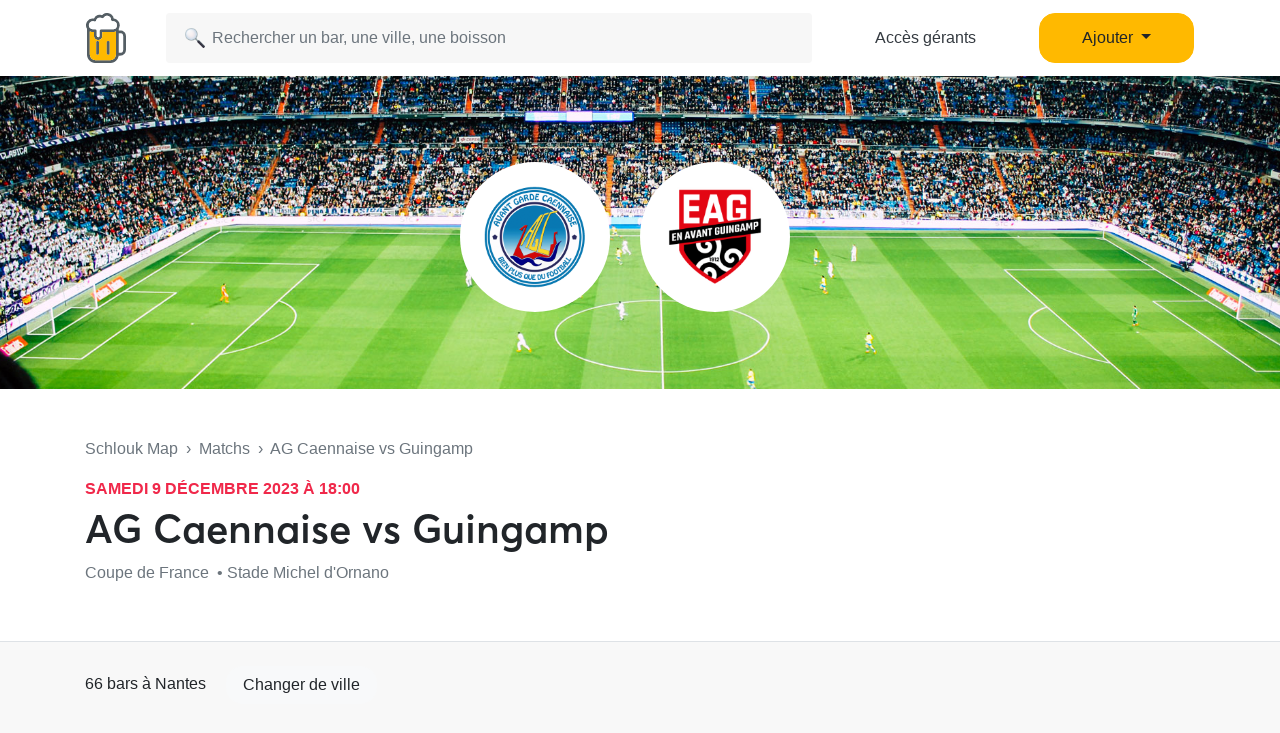

--- FILE ---
content_type: text/html; charset=UTF-8
request_url: https://www.schlouk-map.com/fr/matchs/ag-caennaise-vs-guingamp?city=nantes
body_size: 11577
content:
    <!DOCTYPE html><html lang="fr" prefix="og: https://ogp.me/ns#"><head><meta charset="utf-8"><meta name="viewport" content="width=device-width, initial-scale=1, shrink-to-fit=no"><script>
    dataLayer = [];
    dataLayer.push({"user":{"role":"user"}});
</script><!-- Google Tag Manager --><script>(function (w, d, s, l, i) {
    w[l] = w[l] || [];
    w[l].push({
        'gtm.start':
        new Date().getTime(), event: 'gtm.js'
    });
    var f = d.getElementsByTagName(s)[0],
    j = d.createElement(s), dl = l != 'dataLayer' ? '&l=' + l : '';
    j.async = true;
    j.src =
    'https://www.googletagmanager.com/gtm.js?id=' + i + dl;
    f.parentNode.insertBefore(j, f);
})(window, document, 'script', 'dataLayer', 'GTM-T38XT78');
</script><!-- End Google Tag Manager --><title>Bars pour regarder AG Caennaise - Guingamp (9 déc. 2023)</title><meta name="description" content="Trouver un bar pour regarder le match AG Caennaise vs Guingamp le 9 déc. 2023 sur Schlouk Map avec tous les bars qui diffusent des matchs de football."><meta property="og:url" content="https://www.schlouk-map.com/fr/matchs/ag-caennaise-vs-guingamp"/><meta property="og:type" content="website"/><meta property="og:title" content="Bars pour regarder AG Caennaise - Guingamp (9 déc. 2023) - Schlouk Map"/><meta property="og:site_name" content="Schlouk Map"/><meta property="og:description" content="Trouver un bar pour regarder le match AG Caennaise vs Guingamp le 9 déc. 2023 sur Schlouk Map avec tous les bars qui diffusent des matchs de football."/><meta property="og:image" content="/img/default-og-image.jpg"/><meta property="fb:app_id" content="178045675905795"/><meta property="fb:pages" content="1669568029977522"/><meta name="twitter:card" content="summary_large_image"/><meta name="twitter:site" content="@SchloukMap"/><meta name="twitter:description" content="Trouver un bar pour regarder le match AG Caennaise vs Guingamp le 9 déc. 2023 sur Schlouk Map avec tous les bars qui diffusent des matchs de football."/><meta name="twitter:title" content="Bars pour regarder AG Caennaise - Guingamp (9 déc. 2023) - Schlouk Map"/><meta name="twitter:image" content="/img/default-og-image.jpg"/><meta name="twitter:app:country" content="FR"/><meta name="twitter:app:name:iphone" content="Schlouk Map"/><meta name="twitter:app:id:iphone" content="1083970801"/><meta name="twitter:app:url:iphone" content="https://www.schlouk-map.com"/><meta name="twitter:app:name:googleplay" content="Schlouk Map"/><meta name="twitter:app:id:googleplay" content="com.schloukmap.schloukmap"/><meta name="twitter:app:url:googleplay" content="https://www.schlouk-map.com"/><meta name="format-detection" content="address=no"/><meta name="apple-itunes-app" content="app-id=1083970801"/><meta name="apple-mobile-web-app-status-bar-style" content="black-translucent"/><meta property="al:ios:app_store_id" content="1083970801"/><meta property="al:ios:app_name" content="Schlouk Map"/><meta property="al:android:app_name" content="Schlouk Map"/><meta property="al:android:package" content="com.schloukmap.schloukmap"/><link rel="canonical" href="https://www.schlouk-map.com/fr/matchs/ag-caennaise-vs-guingamp"><link rel="alternate" href="android-app://com.schloukmap.schloukmap/https/schlouk-map.com/fr/matchs/ag-caennaise-vs-guingamp"/><link rel="alternate" href="ios-app://1083970801/https/schlouk-map.com/fr/matchs/ag-caennaise-vs-guingamp"/><link rel="apple-touch-icon" sizes="180x180" href="/apple-touch-icon.png"><link rel="shortcut icon" type="image/png" sizes="96x96" href="/favicon-96x96.png"><link rel="shortcut icon" type="image/png" sizes="48x48" href="/favicon-48x48.png"><link rel="shortcut icon" type="image/png" sizes="32x32" href="/favicon-32x32.png"><link rel="shortcut icon" type="image/png" sizes="16x16" href="/favicon-16x16.png"><link rel="manifest" href="/manifest.webmanifest"><link rel="mask-icon" href="/safari-pinned-tab.svg" color="#ffb900"><meta name="apple-mobile-web-app-title" content="Schlouk Map"><meta name="application-name" content="Schlouk Map"><meta name="msapplication-TileColor" content="#ffb900"><meta name="theme-color" content="#ffb900"><link rel="dns-prefetch" href="https://connect.facebook.net"><link rel="preconnect" href="https://connect.facebook.net"><link rel="dns-prefetch" href="https://www.google-analytics.com"><link rel="preconnect" href="https://www.google-analytics.com"><link rel="dns-prefetch" href="https://www.googletagmanager.com"><link rel="preconnect" href="https://www.googletagmanager.com"><style>
                nav.fixed-top { position: fixed; top: 0; }
                body { opacity: 0 !important; }
            </style><link rel="preload" href="/build/app.9944c0dd.css" as="style" onload="this.onload=null;this.rel='stylesheet'"><noscript><link rel="stylesheet" href="/build/app.9944c0dd.css"></noscript><link rel="icon" type="image/x-icon" href="/favicon.ico"/><script async src="https://pagead2.googlesyndication.com/pagead/js/adsbygoogle.js?client=ca-pub-7953240580014414" crossorigin="anonymous"></script><link rel="alternate" type="application/rss+xml" href="https://www.schlouk-map.com/fr/rss"><script>
            const searchBoxEmptyText = 'Aucun résultat pour';
            const searchBoxLoadingText = 'Chargement...';
            const searchBoxErrorText = 'Une erreur est survenue, veuillez réessayer.';
            const searchBoxEmptyButton = 'Ajouter un bar';
            const searchBoxEmptyLink = '/fr/places/add';
            const searchBoxEndpoint = '/api/search';
            const basePlaceResultUrl = '/fr/places/__replace__';
            const baseCityResultUrl = '/fr/cities/__replace__';
            const baseDrinkResultUrl = '/fr/drinks/__replace__';
            const readMoreText = 'Lire plus';
            const readLessText = 'Lire moins';
        </script></head><body ><!-- Google Tag Manager (noscript) --><noscript><iframe src="https://www.googletagmanager.com/ns.html?id=GTM-T38XT78" height="0" width="0" style="display:none;visibility:hidden"></iframe></noscript><!-- End Google Tag Manager (noscript) --><nav class="navbar navbar-light fixed-top bg-white shadow-sm"><div class="container p-0 px-lg-3"><a class="navbar-brand mb-0 h1 mr-1" href="/fr/"><img src="/img/logo.svg" alt="Schlouk Map" height="50"/></a><div class="js-searchBox col-8 col-md-10 col-xl-7 p-0"><form action="javascript:void(0);" role="search" class="js-searchBox-form w-100" novalidate><input
                                        class="js-searchBox-input form-control"
                                        type="search"
                                        placeholder="Rechercher un bar, une ville, une boisson"
                                        autocomplete="off"
                                        autocapitalize="off"
                                        spellcheck="false"
                                        maxlength="512"
                                /></form><div class="js-searchBox-results dropdown-menu"></div></div><div class="row col-2 d-none d-xl-block"><a class="btn btn-link btn-block text-dark" href="/fr/dashboard/activate">Accès gérants</a></div><div class="row col-2 d-none d-xl-block"><a class="nav-link dropdown-toggle btn btn-primary btn-block" href="#" id="navbarDropdownMenuAdd" role="button" data-toggle="dropdown" aria-haspopup="true" aria-expanded="false">
                              Ajouter
                            </a><div class="dropdown-menu" aria-labelledby="navbarDropdownMenuAdd"><a class="dropdown-item" href="/fr/places/add"><img class="joypixels" alt="&#x1f4cd;" title=":round_pushpin:" src="https://storage.googleapis.com/schlouk-map/assets/website/imgs/joypixels/png/64/1f4cd.png"/> Ajouter un bar</a><a class="dropdown-item" href="/fr/events/add"><img class="joypixels" alt="&#x1f5d3;&#xfe0f;" title=":calendar_spiral:" src="https://storage.googleapis.com/schlouk-map/assets/website/imgs/joypixels/png/64/1f5d3.png"/> Ajouter un événement</a></div></div><button class="navbar-toggler p-2 collapsed d-block d-xl-none" type="button" data-toggle="collapse" data-target="#navbarToggler" aria-controls="navbarToggler" aria-expanded="false" aria-label="Toggle navigation"><span class="navbar-toggler-icon"></span></button><div class="collapse navbar-collapse" id="navbarToggler"><ul class="navbar-nav"><li class="nav-item"><a class="nav-link" aria-current="page" href="/fr/dashboard/activate"><img class="joypixels" alt="&#x2611;&#xfe0f;" title=":ballot_box_with_check:" src="https://storage.googleapis.com/schlouk-map/assets/website/imgs/joypixels/png/64/2611.png"/> Accès gérants
                                    </a></li><li class="nav-item"><a class="nav-link" aria-current="page" href="/fr/places/add"><img class="joypixels" alt="&#x1f4cd;" title=":round_pushpin:" src="https://storage.googleapis.com/schlouk-map/assets/website/imgs/joypixels/png/64/1f4cd.png"/> Ajouter un bar
                                    </a></li><li class="nav-item"><a class="nav-link" aria-current="page" href="/fr/events/add"><img class="joypixels" alt="&#x1f5d3;&#xfe0f;" title=":calendar_spiral:" src="https://storage.googleapis.com/schlouk-map/assets/website/imgs/joypixels/png/64/1f5d3.png"/> Ajouter un événement
                                    </a></li><li class="nav-item py-3 text-center"><p>Télécharge l&#039;application Schlouk Map !</p><a href="https://itunes.apple.com/fr/app/schlouk-map/id1083970801?mt=8" target="_blank"
                                       rel="noopener"><img src="/img/appstore.svg" height="45"
                                             alt="App Store" loading="lazy"/></a>&#8239;
                                    <a href="https://play.google.com/store/apps/details?id=com.schloukmap.schloukmap"
                                       target="_blank" rel="noopener"><img src="/img/googleplay.svg" height="45"
                                             alt="Google Play" loading="lazy"/></a></li></ul></div></div></nav><header class="bg-white border-bottom pb-md-5 pb-4"><div class="gallery"><div class="gallery-container row d-flex justify-content-center gallery-count-1"><div class="image" style="background:url('/img/football.jpg') center center; background-size: cover; width: 100%;"></div><div class="row position-absolute" style="top:30%;"><div class="col-6"><div style="width:150px;height:150px;" class="d-flex align-items-center bg-white rounded-circle p-4 mr-auto"><img src="https://cdn.sportmonks.com/images/soccer/teams/22/230550.png" alt="AG Caennaise" class="w-100" loading="lazy" /></div></div><div class="col-6"><div style="width:150px;height:150px;" class="d-flex align-items-center bg-white rounded-circle p-4 mr-auto"><img src="https://cdn.sportmonks.com/images/soccer/teams/7/2919.png" alt="Guingamp" class="w-100" loading="lazy" /></div></div></div></div></div><div class="container mt-md-5 mt-4" style="z-index: 4;position: relative;"><div class="row"><div class="col-lg-8 fixture-meta"><div class="text-truncate mb-3 text-muted"><a href="/fr/" class="text-muted">Schlouk Map</a>&nbsp;&nbsp;›&nbsp;&nbsp;<a
                                href="/fr/matchs"
                                class="text-muted">Matchs</a>&nbsp;&nbsp;›&nbsp;&nbsp;AG Caennaise vs Guingamp
                    </div><p class="mb-1 event-date" style="font-size:16px;">samedi 9 décembre 2023 à 18:00</p><div class="row d-flex align-items-center"><h1 class="col-md-auto mb-0">
                            AG Caennaise vs Guingamp
                        </h1></div><p class="text-truncate mb-2 align-self-center mt-2 text-secondary">
                        Coupe de France &nbsp;•&nbsp;Stade Michel d&#039;Ornano                    </p></div></div></div></header><div class="container fixture-details mt-4"><section class="row"><div class="col-lg-12"><p class="mb-4">66 bars à Nantes <a href="/fr/matchs/ag-caennaise-vs-guingamp" class="btn btn-light ml-3">Changer de ville</a></p><div class="alert alert-primary mb-4"><p class="text-muted m-0"><img class="joypixels" alt="&#x2139;&#xfe0f;" title=":information_source:" src="https://storage.googleapis.com/schlouk-map/assets/website/imgs/joypixels/png/64/2139.png"/> Ces bars diffusent habituellement des matchs de foot mais n'ont pas encore confirmé la diffusion du match AG Caennaise vs Guingamp. Nous vous conseillons de contacter le bar avant d'y aller et de réserver votre table.</p></div><section class="list pl-0 row"><div class="mb-4 col-lg-4 col-12"><div class="card h-100"><div class="row no-gutters"><div class="col-12 overflow-hidden position-relative"><a href="/fr/places/lalsacien-4" aria-label="L&#039;Alsacien" title="L&#039;Alsacien"><div class="position-absolute text-nowrap overflow-hidden" style="bottom: 10px; left: 10px;"></div><div class="thumbnail"><img src="https://storage.googleapis.com/schlouk-map/cache/gallery/uploads/images/places/lalsacien-nantes-63e2665b30fd38.06474331.JPG" alt="L&#039;Alsacien" loading="lazy"></div></a></div><div class="col-12"><div class="card-body"><div class="d-flex align-items-center mb-2"><h2 class="h4 mb-0 text-truncate"><a href="/fr/places/lalsacien-4" style="color:inherit;"
                           class="name" aria-label="L&#039;Alsacien" title="L&#039;Alsacien">
                            L&#039;Alsacien
                        </a></h2><span data-toggle="tooltip" data-placement="top" title="Fiche revendiquée par le bar" style="font-size:14px;" class="align-middle ml-1"><img src="/img/claimed.svg" alt="☑️" loading="lazy" height="18" /></span></div><p class="text-truncate mb-2 text-secondary">
                    	5,0 <svg xmlns="http://www.w3.org/2000/svg" viewBox="0 0 24 24" fill="#ffb900" width="14"><path d="M12,17.877L18.831,22l-1.813-7.77l6.035-5.228l-7.947-0.674L12,1L8.894,8.328L0.947,9.002l6.035,5.228L5.169,22L12,17.877z" fill="#ffb900"/></svg><svg xmlns="http://www.w3.org/2000/svg" viewBox="0 0 24 24" fill="#ffb900" width="14"><path d="M12,17.877L18.831,22l-1.813-7.77l6.035-5.228l-7.947-0.674L12,1L8.894,8.328L0.947,9.002l6.035,5.228L5.169,22L12,17.877z" fill="#ffb900"/></svg><svg xmlns="http://www.w3.org/2000/svg" viewBox="0 0 24 24" fill="#ffb900" width="14"><path d="M12,17.877L18.831,22l-1.813-7.77l6.035-5.228l-7.947-0.674L12,1L8.894,8.328L0.947,9.002l6.035,5.228L5.169,22L12,17.877z" fill="#ffb900"/></svg><svg xmlns="http://www.w3.org/2000/svg" viewBox="0 0 24 24" fill="#ffb900" width="14"><path d="M12,17.877L18.831,22l-1.813-7.77l6.035-5.228l-7.947-0.674L12,1L8.894,8.328L0.947,9.002l6.035,5.228L5.169,22L12,17.877z" fill="#ffb900"/></svg><svg xmlns="http://www.w3.org/2000/svg" viewBox="0 0 24 24" fill="#ffb900" width="14"><path d="M12,17.877L18.831,22l-1.813-7.77l6.035-5.228l-7.947-0.674L12,1L8.894,8.328L0.947,9.002l6.035,5.228L5.169,22L12,17.877z" fill="#ffb900"/></svg> (1)
                                    </p><p class="text-truncate mb-0 text-secondary">
                    15 All. Commandant Charcot, 44000 Nantes
                </p></div></div></div></div></div><div class="mb-4 col-lg-4 col-12"><div class="card h-100"><div class="row no-gutters"><div class="col-12 overflow-hidden position-relative"><a href="/fr/places/au-plaizhere" aria-label="Au Plaiz&#039;Here" title="Au Plaiz&#039;Here"><div class="position-absolute text-nowrap overflow-hidden" style="bottom: 10px; left: 10px;"></div><div class="thumbnail"><img src="https://storage.googleapis.com/schlouk-map/cache/gallery/uploads/images/places/au-plaizhere-62a73809560895.21775580.jpeg" alt="Au Plaiz&#039;Here" loading="lazy"></div></a></div><div class="col-12"><div class="card-body"><div class="d-flex align-items-center mb-2"><h2 class="h4 mb-0 text-truncate"><a href="/fr/places/au-plaizhere" style="color:inherit;"
                           class="name" aria-label="Au Plaiz&#039;Here" title="Au Plaiz&#039;Here">
                            Au Plaiz&#039;Here
                        </a></h2><span data-toggle="tooltip" data-placement="top" title="Fiche revendiquée par le bar" style="font-size:14px;" class="align-middle ml-1"><img src="/img/claimed.svg" alt="☑️" loading="lazy" height="18" /></span></div><p class="text-truncate mb-2 text-secondary">
                    	5,0 <svg xmlns="http://www.w3.org/2000/svg" viewBox="0 0 24 24" fill="#ffb900" width="14"><path d="M12,17.877L18.831,22l-1.813-7.77l6.035-5.228l-7.947-0.674L12,1L8.894,8.328L0.947,9.002l6.035,5.228L5.169,22L12,17.877z" fill="#ffb900"/></svg><svg xmlns="http://www.w3.org/2000/svg" viewBox="0 0 24 24" fill="#ffb900" width="14"><path d="M12,17.877L18.831,22l-1.813-7.77l6.035-5.228l-7.947-0.674L12,1L8.894,8.328L0.947,9.002l6.035,5.228L5.169,22L12,17.877z" fill="#ffb900"/></svg><svg xmlns="http://www.w3.org/2000/svg" viewBox="0 0 24 24" fill="#ffb900" width="14"><path d="M12,17.877L18.831,22l-1.813-7.77l6.035-5.228l-7.947-0.674L12,1L8.894,8.328L0.947,9.002l6.035,5.228L5.169,22L12,17.877z" fill="#ffb900"/></svg><svg xmlns="http://www.w3.org/2000/svg" viewBox="0 0 24 24" fill="#ffb900" width="14"><path d="M12,17.877L18.831,22l-1.813-7.77l6.035-5.228l-7.947-0.674L12,1L8.894,8.328L0.947,9.002l6.035,5.228L5.169,22L12,17.877z" fill="#ffb900"/></svg><svg xmlns="http://www.w3.org/2000/svg" viewBox="0 0 24 24" fill="#ffb900" width="14"><path d="M12,17.877L18.831,22l-1.813-7.77l6.035-5.228l-7.947-0.674L12,1L8.894,8.328L0.947,9.002l6.035,5.228L5.169,22L12,17.877z" fill="#ffb900"/></svg> (1)
                                    </p><p class="text-truncate mb-0 text-secondary">
                    54 Rue Maréchal Joffre, 44000 Nantes
                </p></div></div></div></div></div><div class="mb-4 col-lg-4 col-12"><div class="card h-100"><div class="row no-gutters"><div class="col-12 overflow-hidden position-relative"><a href="/fr/places/bistro-du-cours" aria-label="Bistro du Cours" title="Bistro du Cours"><div class="position-absolute text-nowrap overflow-hidden" style="bottom: 10px; left: 10px;"></div><div class="thumbnail"><img src="https://storage.googleapis.com/schlouk-map/cache/gallery/uploads/images/places/bistro-du-cours-62a74248b72fd1.55011382.jpeg" alt="Bistro du Cours" loading="lazy"></div></a></div><div class="col-12"><div class="card-body"><div class="d-flex align-items-center mb-2"><h2 class="h4 mb-0 text-truncate"><a href="/fr/places/bistro-du-cours" style="color:inherit;"
                           class="name" aria-label="Bistro du Cours" title="Bistro du Cours">
                            Bistro du Cours
                        </a></h2><span data-toggle="tooltip" data-placement="top" title="Fiche revendiquée par le bar" style="font-size:14px;" class="align-middle ml-1"><img src="/img/claimed.svg" alt="☑️" loading="lazy" height="18" /></span></div><p class="text-truncate mb-2 text-secondary">
                    	Aucun avis
                                    </p><p class="text-truncate mb-0 text-secondary">
                    13 Rue des Halles, 44000 Nantes
                </p></div></div></div></div></div><div class="mb-4 col-lg-4 col-12"><div class="card h-100"><div class="row no-gutters"><div class="col-12 overflow-hidden position-relative"><a href="/fr/places/la-belle-equipe-1877" aria-label="La Belle Equipe 1877" title="La Belle Equipe 1877"><div class="position-absolute text-nowrap overflow-hidden" style="bottom: 10px; left: 10px;"></div><div class="thumbnail"><img src="https://storage.googleapis.com/schlouk-map/cache/gallery/uploads/images/places/la-belle-equipe-1877-6258295e33a322.23585515.png" alt="La Belle Equipe 1877" loading="lazy"></div></a></div><div class="col-12"><div class="card-body"><div class="d-flex align-items-center mb-2"><h2 class="h4 mb-0 text-truncate"><a href="/fr/places/la-belle-equipe-1877" style="color:inherit;"
                           class="name" aria-label="La Belle Equipe 1877" title="La Belle Equipe 1877">
                            La Belle Equipe 1877
                        </a></h2><span data-toggle="tooltip" data-placement="top" title="Fiche revendiquée par le bar" style="font-size:14px;" class="align-middle ml-1"><img src="/img/claimed.svg" alt="☑️" loading="lazy" height="18" /></span></div><p class="text-truncate mb-2 text-secondary">
                    	Aucun avis
                                    </p><p class="text-truncate mb-0 text-secondary">
                    10 Quai de la Jonelière, 44300 Nantes
                </p></div></div></div></div></div><div class="mb-4 col-lg-4 col-12"><div class="card h-100"><div class="row no-gutters"><div class="col-12 overflow-hidden position-relative"><a href="/fr/places/canaille-cafe" aria-label="Canaille Café" title="Canaille Café"><div class="position-absolute text-nowrap overflow-hidden" style="bottom: 10px; left: 10px;"></div><div class="thumbnail"><img src="https://storage.googleapis.com/schlouk-map/cache/gallery/uploads/images/places/canaille-cafe-625821d36b03d2.83244578.png" alt="Canaille Café" loading="lazy"></div></a></div><div class="col-12"><div class="card-body"><div class="d-flex align-items-center mb-2"><h2 class="h4 mb-0 text-truncate"><a href="/fr/places/canaille-cafe" style="color:inherit;"
                           class="name" aria-label="Canaille Café" title="Canaille Café">
                            Canaille Café
                        </a></h2></div><p class="text-truncate mb-2 text-secondary">
                    	2,7 <svg xmlns="http://www.w3.org/2000/svg" viewBox="0 0 24 24" fill="#ffb900" width="14"><path d="M12,17.877L18.831,22l-1.813-7.77l6.035-5.228l-7.947-0.674L12,1L8.894,8.328L0.947,9.002l6.035,5.228L5.169,22L12,17.877z" fill="#ffb900"/></svg><svg xmlns="http://www.w3.org/2000/svg" viewBox="0 0 24 24" fill="#ffb900" width="14"><path d="M12,17.877L18.831,22l-1.813-7.77l6.035-5.228l-7.947-0.674L12,1L8.894,8.328L0.947,9.002l6.035,5.228L5.169,22L12,17.877z" fill="#ffb900"/></svg><svg xmlns="http://www.w3.org/2000/svg" viewBox="0 0 24 24" fill="#ffb900" width="14"><path d="M12,17.877L18.831,22l-1.813-7.77l6.035-5.228l-7.947-0.674L12,1L8.894,8.328L0.947,9.002l6.035,5.228L5.169,22L12,17.877z" fill="#ffb900"/></svg><svg xmlns="http://www.w3.org/2000/svg" viewBox="0 0 24 24" fill="#dddddd" width="14"><path d="M12,17.877L18.831,22l-1.813-7.77l6.035-5.228l-7.947-0.674L12,1L8.894,8.328L0.947,9.002l6.035,5.228L5.169,22L12,17.877z" fill="#dddddd"/></svg><svg xmlns="http://www.w3.org/2000/svg" viewBox="0 0 24 24" fill="#dddddd" width="14"><path d="M12,17.877L18.831,22l-1.813-7.77l6.035-5.228l-7.947-0.674L12,1L8.894,8.328L0.947,9.002l6.035,5.228L5.169,22L12,17.877z" fill="#dddddd"/></svg> (1)
                                            &nbsp;•&nbsp;<span class="joypixels"><img class="joypixels" alt="&#x1f37a;" title=":beer:" src="https://storage.googleapis.com/schlouk-map/assets/website/imgs/joypixels/png/64/1f37a.png"/></span> 3,00 €
                                    </p><p class="text-truncate mb-0 text-secondary">
                    6 allée d&#039;Orléans, 44000 Nantes
                </p></div></div></div></div></div><div class="mb-4 col-lg-4 col-12"><div class="card h-100"><div class="row no-gutters"><div class="col-12 overflow-hidden position-relative"><a href="/fr/places/le-marceau-1" aria-label="Le Marceau" title="Le Marceau"><div class="position-absolute text-nowrap overflow-hidden" style="bottom: 10px; left: 10px;"></div><div class="thumbnail"><img src="https://storage.googleapis.com/schlouk-map/cache/gallery/uploads/images/places/le-marceau-1-63e361ab44fb94.09887402.PNG" alt="Le Marceau" loading="lazy"></div></a></div><div class="col-12"><div class="card-body"><div class="d-flex align-items-center mb-2"><h2 class="h4 mb-0 text-truncate"><a href="/fr/places/le-marceau-1" style="color:inherit;"
                           class="name" aria-label="Le Marceau" title="Le Marceau">
                            Le Marceau
                        </a></h2></div><p class="text-truncate mb-2 text-secondary">
                    	Aucun avis
                                    </p><p class="text-truncate mb-0 text-secondary">
                    3 Rue Camille Berruyer, 44000 Nantes
                </p></div></div></div></div></div><div class="mb-4 col-lg-4 col-12"><div class="card h-100"><div class="row no-gutters"><div class="col-12 overflow-hidden position-relative"><a href="/fr/places/prohibition" aria-label="Prohibition" title="Prohibition"><div class="position-absolute text-nowrap overflow-hidden" style="bottom: 10px; left: 10px;"></div><div class="thumbnail"><img src="https://storage.googleapis.com/schlouk-map/cache/gallery/uploads/images/places/prohibition-62582379cede77.18714147.png" alt="Prohibition" loading="lazy"></div></a></div><div class="col-12"><div class="card-body"><div class="d-flex align-items-center mb-2"><h2 class="h4 mb-0 text-truncate"><a href="/fr/places/prohibition" style="color:inherit;"
                           class="name" aria-label="Prohibition" title="Prohibition">
                            Prohibition
                        </a></h2></div><p class="text-truncate mb-2 text-secondary">
                    	Aucun avis
                                            &nbsp;•&nbsp;<span class="joypixels"><img class="joypixels" alt="&#x1f37a;" title=":beer:" src="https://storage.googleapis.com/schlouk-map/assets/website/imgs/joypixels/png/64/1f37a.png"/></span> 3,00 €
                                    </p><p class="text-truncate mb-0 text-secondary">
                    7 Rue de la Baclerie, 44000 Nantes
                </p></div></div></div></div></div><div class="mb-4 col-lg-4 col-12"><div class="card h-100"><div class="row no-gutters"><div class="col-12 overflow-hidden position-relative"><a href="/fr/places/the-black-shelter" aria-label="The Black Shelter" title="The Black Shelter"><div class="position-absolute text-nowrap overflow-hidden" style="bottom: 10px; left: 10px;"></div><div class="thumbnail"><img src="https://storage.googleapis.com/schlouk-map/cache/gallery/uploads/images/places/the-black-shelter-62583394e73e76.59157974.png" alt="The Black Shelter" loading="lazy"></div></a></div><div class="col-12"><div class="card-body"><div class="d-flex align-items-center mb-2"><h2 class="h4 mb-0 text-truncate"><a href="/fr/places/the-black-shelter" style="color:inherit;"
                           class="name" aria-label="The Black Shelter" title="The Black Shelter">
                            The Black Shelter
                        </a></h2></div><p class="text-truncate mb-2 text-secondary">
                    	Aucun avis
                                            &nbsp;•&nbsp;<span class="joypixels"><img class="joypixels" alt="&#x1f37a;" title=":beer:" src="https://storage.googleapis.com/schlouk-map/assets/website/imgs/joypixels/png/64/1f37a.png"/></span> 4,00 €
                                    </p><p class="text-truncate mb-0 text-secondary">
                    Route de Paris, 44470 Nantes
                </p></div></div></div></div></div><div class="mb-4 col-lg-4 col-12"><div class="card h-100"><div class="row no-gutters"><div class="col-12 overflow-hidden position-relative"><a href="/fr/places/les-brasses" aria-label="Les Brassés" title="Les Brassés"><div class="position-absolute text-nowrap overflow-hidden" style="bottom: 10px; left: 10px;"></div><div class="thumbnail"><img src="https://storage.googleapis.com/schlouk-map/cache/gallery/uploads/images/places/les-brasses-625835986f11d7.13110687.jpeg" alt="Les Brassés" loading="lazy"></div></a></div><div class="col-12"><div class="card-body"><div class="d-flex align-items-center mb-2"><h2 class="h4 mb-0 text-truncate"><a href="/fr/places/les-brasses" style="color:inherit;"
                           class="name" aria-label="Les Brassés" title="Les Brassés">
                            Les Brassés
                        </a></h2><span data-toggle="tooltip" data-placement="top" title="Fiche revendiquée par le bar" style="font-size:14px;" class="align-middle ml-1"><img src="/img/claimed.svg" alt="☑️" loading="lazy" height="18" /></span></div><p class="text-truncate mb-2 text-secondary">
                    	Aucun avis
                                            &nbsp;•&nbsp;<span class="joypixels"><img class="joypixels" alt="&#x1f37a;" title=":beer:" src="https://storage.googleapis.com/schlouk-map/assets/website/imgs/joypixels/png/64/1f37a.png"/></span> 5,50 €
                                    </p><p class="text-truncate mb-0 text-secondary">
                    5 Mail Pablo Picasso, 44000 Nantes
                </p></div></div></div></div></div><div class="mb-4 col-lg-4 col-12"><div class="card h-100"><div class="row no-gutters"><div class="col-12 overflow-hidden position-relative"><a href="/fr/places/buck-mulligans" aria-label="Buck Mulligan&#039;s" title="Buck Mulligan&#039;s"><div class="position-absolute text-nowrap overflow-hidden" style="bottom: 10px; left: 10px;"></div><div class="thumbnail"><img src="https://storage.googleapis.com/schlouk-map/cache/gallery/uploads/images/places/buck-mulligans-62597dafd246e7.09279089.PNG" alt="Buck Mulligan&#039;s" loading="lazy"></div></a></div><div class="col-12"><div class="card-body"><div class="d-flex align-items-center mb-2"><h2 class="h4 mb-0 text-truncate"><a href="/fr/places/buck-mulligans" style="color:inherit;"
                           class="name" aria-label="Buck Mulligan&#039;s" title="Buck Mulligan&#039;s">
                            Buck Mulligan&#039;s
                        </a></h2></div><p class="text-truncate mb-2 text-secondary">
                    	Aucun avis
                                    </p><p class="text-truncate mb-0 text-secondary">
                    12 Rue du Château, 44000 Nantes
                </p></div></div></div></div></div><div class="mb-4 col-lg-4 col-12"><div class="card h-100"><div class="row no-gutters"><div class="col-12 overflow-hidden position-relative"><a href="/fr/places/le-santeuil-cafe" aria-label="Le Santeuil Café" title="Le Santeuil Café"><div class="position-absolute text-nowrap overflow-hidden" style="bottom: 10px; left: 10px;"></div><div class="thumbnail"><img src="https://storage.googleapis.com/schlouk-map/cache/gallery/uploads/images/places/nomad-62a844d8086786.42420411.jpeg" alt="Le Santeuil Café" loading="lazy"></div></a></div><div class="col-12"><div class="card-body"><div class="d-flex align-items-center mb-2"><h2 class="h4 mb-0 text-truncate"><a href="/fr/places/le-santeuil-cafe" style="color:inherit;"
                           class="name" aria-label="Le Santeuil Café" title="Le Santeuil Café">
                            Le Santeuil Café
                        </a></h2><span data-toggle="tooltip" data-placement="top" title="Fiche revendiquée par le bar" style="font-size:14px;" class="align-middle ml-1"><img src="/img/claimed.svg" alt="☑️" loading="lazy" height="18" /></span></div><p class="text-truncate mb-2 text-secondary">
                    	Aucun avis
                                    </p><p class="text-truncate mb-0 text-secondary">
                    5 Rue Santeuil, 44000 Nantes
                </p></div></div></div></div></div><div class="mb-4 col-lg-4 col-12"><div class="card h-100"><div class="row no-gutters"><div class="col-12 overflow-hidden position-relative"><a href="/fr/places/le-coup-du-lapin" aria-label="Le Coup du Lapin" title="Le Coup du Lapin"><div class="position-absolute text-nowrap overflow-hidden" style="bottom: 10px; left: 10px;"></div><div class="thumbnail"><img src="https://storage.googleapis.com/schlouk-map/cache/gallery/uploads/images/places/le-coup-du-lapin-63e2588a464c94.36837353.JPG" alt="Le Coup du Lapin" loading="lazy"></div></a></div><div class="col-12"><div class="card-body"><div class="d-flex align-items-center mb-2"><h2 class="h4 mb-0 text-truncate"><a href="/fr/places/le-coup-du-lapin" style="color:inherit;"
                           class="name" aria-label="Le Coup du Lapin" title="Le Coup du Lapin">
                            Le Coup du Lapin
                        </a></h2></div><p class="text-truncate mb-2 text-secondary">
                    	Aucun avis
                                    </p><p class="text-truncate mb-0 text-secondary">
                    21 Rue des Olivettes, 44000 Nantes
                </p></div></div></div></div></div><div class="mb-4 col-lg-4 col-12"><div class="card h-100"><div class="row no-gutters"><div class="col-12 overflow-hidden position-relative"><a href="/fr/places/arlette-cafe" aria-label="Arlette Café" title="Arlette Café"><div class="position-absolute text-nowrap overflow-hidden" style="bottom: 10px; left: 10px;"></div><div class="thumbnail"><img src="https://storage.googleapis.com/schlouk-map/cache/gallery/uploads/images/places/arlette-cafe-63e36cef3b83e1.44031172.JPG" alt="Arlette Café" loading="lazy"></div></a></div><div class="col-12"><div class="card-body"><div class="d-flex align-items-center mb-2"><h2 class="h4 mb-0 text-truncate"><a href="/fr/places/arlette-cafe" style="color:inherit;"
                           class="name" aria-label="Arlette Café" title="Arlette Café">
                            Arlette Café
                        </a></h2></div><p class="text-truncate mb-2 text-secondary">
                    	Aucun avis
                                    </p><p class="text-truncate mb-0 text-secondary">
                    12 Bd de la Prairie au Duc, 44200 Nantes
                </p></div></div></div></div></div><div class="mb-4 col-lg-4 col-12"><div class="card h-100"><div class="row no-gutters"><div class="col-12 overflow-hidden position-relative"><a href="/fr/places/bieres-dailleurs" aria-label="Bières d&#039;Ailleurs" title="Bières d&#039;Ailleurs"><div class="position-absolute text-nowrap overflow-hidden" style="bottom: 10px; left: 10px;"></div><div class="thumbnail"><img src="https://storage.googleapis.com/schlouk-map/cache/gallery/uploads/images/places/bieres-dailleurs-62a73fc9355111.77186001.png" alt="Bières d&#039;Ailleurs" loading="lazy"></div></a></div><div class="col-12"><div class="card-body"><div class="d-flex align-items-center mb-2"><h2 class="h4 mb-0 text-truncate"><a href="/fr/places/bieres-dailleurs" style="color:inherit;"
                           class="name" aria-label="Bières d&#039;Ailleurs" title="Bières d&#039;Ailleurs">
                            Bières d&#039;Ailleurs
                        </a></h2></div><p class="text-truncate mb-2 text-secondary">
                    	Aucun avis
                                            &nbsp;•&nbsp;<span class="joypixels"><img class="joypixels" alt="&#x1f37a;" title=":beer:" src="https://storage.googleapis.com/schlouk-map/assets/website/imgs/joypixels/png/64/1f37a.png"/></span> 4,50 €
                                    </p><p class="text-truncate mb-0 text-secondary">
                    24 Rue des Piliers de la Chauvinière, 44800 Nantes
                </p></div></div></div></div></div><div class="mb-4 col-lg-4 col-12"><div class="card h-100"><div class="row no-gutters"><div class="col-12 overflow-hidden position-relative"><a href="/fr/places/delirium-cafe-3" aria-label="Délirium Café" title="Délirium Café"><div class="position-absolute text-nowrap overflow-hidden" style="bottom: 10px; left: 10px;"></div><div class="thumbnail"><img src="https://storage.googleapis.com/schlouk-map/cache/gallery/uploads/images/places/delirium-cafe-3-62582607bfa966.84624536.png" alt="Délirium Café" loading="lazy"></div></a></div><div class="col-12"><div class="card-body"><div class="d-flex align-items-center mb-2"><h2 class="h4 mb-0 text-truncate"><a href="/fr/places/delirium-cafe-3" style="color:inherit;"
                           class="name" aria-label="Délirium Café" title="Délirium Café">
                            Délirium Café
                        </a></h2></div><p class="text-truncate mb-2 text-secondary">
                    	Aucun avis
                                            &nbsp;•&nbsp;<span class="joypixels"><img class="joypixels" alt="&#x1f37a;" title=":beer:" src="https://storage.googleapis.com/schlouk-map/assets/website/imgs/joypixels/png/64/1f37a.png"/></span> 12,00 €
                                    </p><p class="text-truncate mb-0 text-secondary">
                    19 Allée Baco, 44000 Nantes
                </p></div></div></div></div></div><div class="mb-4 col-lg-4 col-12"><div class="card h-100"><div class="row no-gutters"><div class="col-12 overflow-hidden position-relative"><a href="/fr/places/au-bureau-2" aria-label="Au Bureau" title="Au Bureau"><div class="position-absolute text-nowrap overflow-hidden" style="bottom: 10px; left: 10px;"></div><div class="thumbnail"><img src="https://storage.googleapis.com/schlouk-map/cache/gallery/uploads/images/places/au-bureau-2-620a216588cd11.14853809.PNG" alt="Au Bureau" loading="lazy"></div></a></div><div class="col-12"><div class="card-body"><div class="d-flex align-items-center mb-2"><h2 class="h4 mb-0 text-truncate"><a href="/fr/places/au-bureau-2" style="color:inherit;"
                           class="name" aria-label="Au Bureau" title="Au Bureau">
                            Au Bureau
                        </a></h2></div><p class="text-truncate mb-2 text-secondary">
                    	Aucun avis
                                            &nbsp;•&nbsp;<span class="joypixels"><img class="joypixels" alt="&#x1f37a;" title=":beer:" src="https://storage.googleapis.com/schlouk-map/assets/website/imgs/joypixels/png/64/1f37a.png"/></span> 3,45 €
                                    </p><p class="text-truncate mb-0 text-secondary">
                    10 Quai François Mitterrand, 44000 Nantes
                </p></div></div></div></div></div><div class="mb-4 col-lg-4 col-12"><div class="card h-100"><div class="row no-gutters"><div class="col-12 overflow-hidden position-relative"><a href="/fr/places/la-scierie" aria-label="La Scierie" title="La Scierie"><div class="position-absolute text-nowrap overflow-hidden" style="bottom: 10px; left: 10px;"></div><div class="thumbnail"><img src="https://storage.googleapis.com/schlouk-map/cache/gallery/uploads/images/places/la-scierie-62582a98160ca2.21845115.jpeg" alt="La Scierie" loading="lazy"></div></a></div><div class="col-12"><div class="card-body"><div class="d-flex align-items-center mb-2"><h2 class="h4 mb-0 text-truncate"><a href="/fr/places/la-scierie" style="color:inherit;"
                           class="name" aria-label="La Scierie" title="La Scierie">
                            La Scierie
                        </a></h2></div><p class="text-truncate mb-2 text-secondary">
                    	4,0 <svg xmlns="http://www.w3.org/2000/svg" viewBox="0 0 24 24" fill="#ffb900" width="14"><path d="M12,17.877L18.831,22l-1.813-7.77l6.035-5.228l-7.947-0.674L12,1L8.894,8.328L0.947,9.002l6.035,5.228L5.169,22L12,17.877z" fill="#ffb900"/></svg><svg xmlns="http://www.w3.org/2000/svg" viewBox="0 0 24 24" fill="#ffb900" width="14"><path d="M12,17.877L18.831,22l-1.813-7.77l6.035-5.228l-7.947-0.674L12,1L8.894,8.328L0.947,9.002l6.035,5.228L5.169,22L12,17.877z" fill="#ffb900"/></svg><svg xmlns="http://www.w3.org/2000/svg" viewBox="0 0 24 24" fill="#ffb900" width="14"><path d="M12,17.877L18.831,22l-1.813-7.77l6.035-5.228l-7.947-0.674L12,1L8.894,8.328L0.947,9.002l6.035,5.228L5.169,22L12,17.877z" fill="#ffb900"/></svg><svg xmlns="http://www.w3.org/2000/svg" viewBox="0 0 24 24" fill="#ffb900" width="14"><path d="M12,17.877L18.831,22l-1.813-7.77l6.035-5.228l-7.947-0.674L12,1L8.894,8.328L0.947,9.002l6.035,5.228L5.169,22L12,17.877z" fill="#ffb900"/></svg><svg xmlns="http://www.w3.org/2000/svg" viewBox="0 0 24 24" fill="#dddddd" width="14"><path d="M12,17.877L18.831,22l-1.813-7.77l6.035-5.228l-7.947-0.674L12,1L8.894,8.328L0.947,9.002l6.035,5.228L5.169,22L12,17.877z" fill="#dddddd"/></svg> (1)
                                    </p><p class="text-truncate mb-0 text-secondary">
                    3 Allée de l&#039;Île Gloriette, 44000 Nantes
                </p></div></div></div></div></div><div class="mb-4 col-lg-4 col-12"><div class="card h-100"><div class="row no-gutters"><div class="col-12 overflow-hidden position-relative"><a href="/fr/places/bradys" aria-label="Brady&#039;s" title="Brady&#039;s"><div class="position-absolute text-nowrap overflow-hidden" style="bottom: 10px; left: 10px;"></div><div class="thumbnail"><img src="https://storage.googleapis.com/schlouk-map/cache/gallery/uploads/images/places/bradys-62582df31d8dd1.32689537.png" alt="Brady&#039;s" loading="lazy"></div></a></div><div class="col-12"><div class="card-body"><div class="d-flex align-items-center mb-2"><h2 class="h4 mb-0 text-truncate"><a href="/fr/places/bradys" style="color:inherit;"
                           class="name" aria-label="Brady&#039;s" title="Brady&#039;s">
                            Brady&#039;s
                        </a></h2></div><p class="text-truncate mb-2 text-secondary">
                    	Aucun avis
                                            &nbsp;•&nbsp;<span class="joypixels"><img class="joypixels" alt="&#x1f37a;" title=":beer:" src="https://storage.googleapis.com/schlouk-map/assets/website/imgs/joypixels/png/64/1f37a.png"/></span> 5,50 €
                                    </p><p class="text-truncate mb-0 text-secondary">
                    22 Allée Commandant Charcot, 44000 Nantes
                </p></div></div></div></div></div><div class="mb-4 col-lg-4 col-12"><div class="card h-100"><div class="row no-gutters"><div class="col-12 overflow-hidden position-relative"><a href="/fr/places/le-shaft" aria-label="Le Shaft" title="Le Shaft"><div class="position-absolute text-nowrap overflow-hidden" style="bottom: 10px; left: 10px;"></div><div class="thumbnail"><img src="https://storage.googleapis.com/schlouk-map/cache/gallery/uploads/images/places/le-shaft-625832bda56f98.42874237.png" alt="Le Shaft" loading="lazy"></div></a></div><div class="col-12"><div class="card-body"><div class="d-flex align-items-center mb-2"><h2 class="h4 mb-0 text-truncate"><a href="/fr/places/le-shaft" style="color:inherit;"
                           class="name" aria-label="Le Shaft" title="Le Shaft">
                            Le Shaft
                        </a></h2></div><p class="text-truncate mb-2 text-secondary">
                    	5,0 <svg xmlns="http://www.w3.org/2000/svg" viewBox="0 0 24 24" fill="#ffb900" width="14"><path d="M12,17.877L18.831,22l-1.813-7.77l6.035-5.228l-7.947-0.674L12,1L8.894,8.328L0.947,9.002l6.035,5.228L5.169,22L12,17.877z" fill="#ffb900"/></svg><svg xmlns="http://www.w3.org/2000/svg" viewBox="0 0 24 24" fill="#ffb900" width="14"><path d="M12,17.877L18.831,22l-1.813-7.77l6.035-5.228l-7.947-0.674L12,1L8.894,8.328L0.947,9.002l6.035,5.228L5.169,22L12,17.877z" fill="#ffb900"/></svg><svg xmlns="http://www.w3.org/2000/svg" viewBox="0 0 24 24" fill="#ffb900" width="14"><path d="M12,17.877L18.831,22l-1.813-7.77l6.035-5.228l-7.947-0.674L12,1L8.894,8.328L0.947,9.002l6.035,5.228L5.169,22L12,17.877z" fill="#ffb900"/></svg><svg xmlns="http://www.w3.org/2000/svg" viewBox="0 0 24 24" fill="#ffb900" width="14"><path d="M12,17.877L18.831,22l-1.813-7.77l6.035-5.228l-7.947-0.674L12,1L8.894,8.328L0.947,9.002l6.035,5.228L5.169,22L12,17.877z" fill="#ffb900"/></svg><svg xmlns="http://www.w3.org/2000/svg" viewBox="0 0 24 24" fill="#ffb900" width="14"><path d="M12,17.877L18.831,22l-1.813-7.77l6.035-5.228l-7.947-0.674L12,1L8.894,8.328L0.947,9.002l6.035,5.228L5.169,22L12,17.877z" fill="#ffb900"/></svg> (2)
                                            &nbsp;•&nbsp;<span class="joypixels"><img class="joypixels" alt="&#x1f37a;" title=":beer:" src="https://storage.googleapis.com/schlouk-map/assets/website/imgs/joypixels/png/64/1f37a.png"/></span> 3,00 €
                                    </p><p class="text-truncate mb-0 text-secondary">
                    14 Rue des Petites Écuries, 44000 Nantes
                </p></div></div></div></div></div><div class="mb-4 col-lg-4 col-12"><div class="card h-100"><div class="row no-gutters"><div class="col-12 overflow-hidden position-relative"><a href="/fr/places/le-corneille" aria-label="Le Corneille" title="Le Corneille"><div class="position-absolute text-nowrap overflow-hidden" style="bottom: 10px; left: 10px;"></div><div class="thumbnail"><img src="https://storage.googleapis.com/schlouk-map/cache/gallery/uploads/images/places/le-corneille-6258302684a704.85889806.jpeg" alt="Le Corneille" loading="lazy"></div></a></div><div class="col-12"><div class="card-body"><div class="d-flex align-items-center mb-2"><h2 class="h4 mb-0 text-truncate"><a href="/fr/places/le-corneille" style="color:inherit;"
                           class="name" aria-label="Le Corneille" title="Le Corneille">
                            Le Corneille
                        </a></h2></div><p class="text-truncate mb-2 text-secondary">
                    	Aucun avis
                                            &nbsp;•&nbsp;<span class="joypixels"><img class="joypixels" alt="&#x1f37a;" title=":beer:" src="https://storage.googleapis.com/schlouk-map/assets/website/imgs/joypixels/png/64/1f37a.png"/></span> 3,50 €
                                    </p><p class="text-truncate mb-0 text-secondary">
                    24 Rue Scribe, 44000 Nantes
                </p></div></div></div></div></div><div class="mb-4 col-lg-4 col-12"><div class="card h-100"><div class="row no-gutters"><div class="col-12 overflow-hidden position-relative"><a href="/fr/places/australian-cafe" aria-label="Australian Café" title="Australian Café"><div class="position-absolute text-nowrap overflow-hidden" style="bottom: 10px; left: 10px;"></div><div class="thumbnail"><img src="https://storage.googleapis.com/schlouk-map/cache/gallery/uploads/images/places/australian-cafe-6213875da8d421.84366078.PNG" alt="Australian Café" loading="lazy"></div></a></div><div class="col-12"><div class="card-body"><div class="d-flex align-items-center mb-2"><h2 class="h4 mb-0 text-truncate"><a href="/fr/places/australian-cafe" style="color:inherit;"
                           class="name" aria-label="Australian Café" title="Australian Café">
                            Australian Café
                        </a></h2><span data-toggle="tooltip" data-placement="top" title="Fiche revendiquée par le bar" style="font-size:14px;" class="align-middle ml-1"><img src="/img/claimed.svg" alt="☑️" loading="lazy" height="18" /></span></div><p class="text-truncate mb-2 text-secondary">
                    	Aucun avis
                                            &nbsp;•&nbsp;<span class="joypixels"><img class="joypixels" alt="&#x1f37a;" title=":beer:" src="https://storage.googleapis.com/schlouk-map/assets/website/imgs/joypixels/png/64/1f37a.png"/></span> 4,50 €
                                    </p><p class="text-truncate mb-0 text-secondary">
                    21 Quai des Antilles, 44200 Nantes
                </p></div></div></div></div></div><div class="mb-4 col-lg-4 col-12"><div class="card h-100"><div class="row no-gutters"><div class="col-12 overflow-hidden position-relative"><a href="/fr/places/meltdown-3" aria-label="Meltdown" title="Meltdown"><div class="position-absolute text-nowrap overflow-hidden" style="bottom: 10px; left: 10px;"></div><div class="thumbnail"><img src="https://storage.googleapis.com/schlouk-map/cache/gallery/uploads/images/places/meltdown-3-62a754eb42ccb2.44083585.jpeg" alt="Meltdown" loading="lazy"></div></a></div><div class="col-12"><div class="card-body"><div class="d-flex align-items-center mb-2"><h2 class="h4 mb-0 text-truncate"><a href="/fr/places/meltdown-3" style="color:inherit;"
                           class="name" aria-label="Meltdown" title="Meltdown">
                            Meltdown
                        </a></h2><span data-toggle="tooltip" data-placement="top" title="Fiche revendiquée par le bar" style="font-size:14px;" class="align-middle ml-1"><img src="/img/claimed.svg" alt="☑️" loading="lazy" height="18" /></span></div><p class="text-truncate mb-2 text-secondary">
                    	Aucun avis
                                    </p><p class="text-truncate mb-0 text-secondary">
                    15 Allée des Tanneurs, 44000 Nantes
                </p></div></div></div></div></div><div class="mb-4 col-lg-4 col-12"><div class="card h-100"><div class="row no-gutters"><div class="col-12 overflow-hidden position-relative"><a href="/fr/places/le-bistro" aria-label="Le Bistrô" title="Le Bistrô"><div class="position-absolute text-nowrap overflow-hidden" style="bottom: 10px; left: 10px;"></div><div class="thumbnail"><img src="https://storage.googleapis.com/schlouk-map/cache/gallery/uploads/images/places/le-bistro-6258398191f6b2.35406818.png" alt="Le Bistrô" loading="lazy"></div></a></div><div class="col-12"><div class="card-body"><div class="d-flex align-items-center mb-2"><h2 class="h4 mb-0 text-truncate"><a href="/fr/places/le-bistro" style="color:inherit;"
                           class="name" aria-label="Le Bistrô" title="Le Bistrô">
                            Le Bistrô
                        </a></h2></div><p class="text-truncate mb-2 text-secondary">
                    	Aucun avis
                                    </p><p class="text-truncate mb-0 text-secondary">
                    15 Place du Pilori, 44000 Nantes
                </p></div></div></div></div></div><div class="mb-4 col-lg-4 col-12"><div class="card h-100"><div class="row no-gutters"><div class="col-12 overflow-hidden position-relative"><a href="/fr/places/le-chien-stupide" aria-label="Le Chien Stupide" title="Le Chien Stupide"><div class="position-absolute text-nowrap overflow-hidden" style="bottom: 10px; left: 10px;"></div><div class="thumbnail"><img src="https://storage.googleapis.com/schlouk-map/cache/gallery/uploads/images/places/le-chien-stupide-62583db3b61af8.73542774.png" alt="Le Chien Stupide" loading="lazy"></div></a></div><div class="col-12"><div class="card-body"><div class="d-flex align-items-center mb-2"><h2 class="h4 mb-0 text-truncate"><a href="/fr/places/le-chien-stupide" style="color:inherit;"
                           class="name" aria-label="Le Chien Stupide" title="Le Chien Stupide">
                            Le Chien Stupide
                        </a></h2></div><p class="text-truncate mb-2 text-secondary">
                    	Aucun avis
                                    </p><p class="text-truncate mb-0 text-secondary">
                    4 Rue des Carmélites, 44000 Nantes
                </p></div></div></div></div></div><div class="mb-4 col-lg-4 col-12"><div class="card h-100"><div class="row no-gutters"><div class="col-12 overflow-hidden position-relative"><a href="/fr/places/le-dock-yard" aria-label="Le Dock Yard" title="Le Dock Yard"><div class="position-absolute text-nowrap overflow-hidden" style="bottom: 10px; left: 10px;"></div><div class="thumbnail"><img src="https://storage.googleapis.com/schlouk-map/cache/gallery/uploads/images/places/le-dock-yard-62583f570fb905.92920943.png" alt="Le Dock Yard" loading="lazy"></div></a></div><div class="col-12"><div class="card-body"><div class="d-flex align-items-center mb-2"><h2 class="h4 mb-0 text-truncate"><a href="/fr/places/le-dock-yard" style="color:inherit;"
                           class="name" aria-label="Le Dock Yard" title="Le Dock Yard">
                            Le Dock Yard
                        </a></h2></div><p class="text-truncate mb-2 text-secondary">
                    	Aucun avis
                                    </p><p class="text-truncate mb-0 text-secondary">
                    Quai des Antilles, 44200 Nantes
                </p></div></div></div></div></div><div class="mb-4 col-lg-4 col-12"><div class="card h-100"><div class="row no-gutters"><div class="col-12 overflow-hidden position-relative"><a href="/fr/places/au-d-tour" aria-label="Au D Tour" title="Au D Tour"><div class="position-absolute text-nowrap overflow-hidden" style="bottom: 10px; left: 10px;"></div><div class="thumbnail"><img src="https://storage.googleapis.com/schlouk-map/cache/gallery/uploads/images/places/au-d-tour-62a736fab95db0.78380734.jpeg" alt="Au D Tour" loading="lazy"></div></a></div><div class="col-12"><div class="card-body"><div class="d-flex align-items-center mb-2"><h2 class="h4 mb-0 text-truncate"><a href="/fr/places/au-d-tour" style="color:inherit;"
                           class="name" aria-label="Au D Tour" title="Au D Tour">
                            Au D Tour
                        </a></h2></div><p class="text-truncate mb-2 text-secondary">
                    	Aucun avis
                                    </p><p class="text-truncate mb-0 text-secondary">
                    4 Rue du Pont Sauvetout, 44000 Nantes
                </p></div></div></div></div></div><div class="mb-4 col-lg-4 col-12"><div class="card h-100"><div class="row no-gutters"><div class="col-12 overflow-hidden position-relative"><a href="/fr/places/levrette-cafe-1" aria-label="Levrette Café" title="Levrette Café"><div class="position-absolute text-nowrap overflow-hidden" style="bottom: 10px; left: 10px;"></div><div class="thumbnail"><img src="https://storage.googleapis.com/schlouk-map/cache/gallery/uploads/images/places/levrette-cafe-1-62a74baf4e99d2.91176865.jpeg" alt="Levrette Café" loading="lazy"></div></a></div><div class="col-12"><div class="card-body"><div class="d-flex align-items-center mb-2"><h2 class="h4 mb-0 text-truncate"><a href="/fr/places/levrette-cafe-1" style="color:inherit;"
                           class="name" aria-label="Levrette Café" title="Levrette Café">
                            Levrette Café
                        </a></h2></div><p class="text-truncate mb-2 text-secondary">
                    	Aucun avis
                                    </p><p class="text-truncate mb-0 text-secondary">
                    Parc des chantiers – Pont 1 du Nantilus, 44000 Nantes
                </p></div></div></div></div></div><div class="mb-4 col-lg-4 col-12"><div class="card h-100"><div class="row no-gutters"><div class="col-12 overflow-hidden position-relative"><a href="/fr/places/french-pub" aria-label="French Pub" title="French Pub"><div class="position-absolute text-nowrap overflow-hidden" style="bottom: 10px; left: 10px;"></div><div class="thumbnail"><img src="https://storage.googleapis.com/schlouk-map/cache/gallery/uploads/images/places/french-pub-6258270526b6f6.77854072.png" alt="French Pub" loading="lazy"></div></a></div><div class="col-12"><div class="card-body"><div class="d-flex align-items-center mb-2"><h2 class="h4 mb-0 text-truncate"><a href="/fr/places/french-pub" style="color:inherit;"
                           class="name" aria-label="French Pub" title="French Pub">
                            French Pub
                        </a></h2></div><p class="text-truncate mb-2 text-secondary">
                    	Aucun avis
                                    </p><p class="text-truncate mb-0 text-secondary">
                    1 Rue Marie Curie, 44230 Nantes
                </p></div></div></div></div></div><div class="mb-4 col-lg-4 col-12"><div class="card h-100"><div class="row no-gutters"><div class="col-12 overflow-hidden position-relative"><a href="/fr/places/bieres-et-chopes" aria-label="Bières et Chopes" title="Bières et Chopes"><div class="position-absolute text-nowrap overflow-hidden" style="bottom: 10px; left: 10px;"></div><div class="thumbnail"><img src="https://storage.googleapis.com/schlouk-map/cache/gallery/uploads/images/places/bieres-et-chopes-62a7412b191971.63869322.jpeg" alt="Bières et Chopes" loading="lazy"></div></a></div><div class="col-12"><div class="card-body"><div class="d-flex align-items-center mb-2"><h2 class="h4 mb-0 text-truncate"><a href="/fr/places/bieres-et-chopes" style="color:inherit;"
                           class="name" aria-label="Bières et Chopes" title="Bières et Chopes">
                            Bières et Chopes
                        </a></h2><span data-toggle="tooltip" data-placement="top" title="Fiche revendiquée par le bar" style="font-size:14px;" class="align-middle ml-1"><img src="/img/claimed.svg" alt="☑️" loading="lazy" height="18" /></span></div><p class="text-truncate mb-2 text-secondary">
                    	Aucun avis
                                    </p><p class="text-truncate mb-0 text-secondary">
                    2 Chemin de la Vaserie, 44340 Nantes
                </p></div></div></div></div></div><div class="mb-4 col-lg-4 col-12"><div class="card h-100"><div class="row no-gutters"><div class="col-12 overflow-hidden position-relative"><a href="/fr/places/flemings-irish-pub" aria-label="Fleming&#039;s Irish Pub" title="Fleming&#039;s Irish Pub"><div class="position-absolute text-nowrap overflow-hidden" style="bottom: 10px; left: 10px;"></div><div class="thumbnail"><img src="https://storage.googleapis.com/schlouk-map/cache/gallery/uploads/images/places/flemings-irish-pub-6258269f129310.21087866.png" alt="Fleming&#039;s Irish Pub" loading="lazy"></div></a></div><div class="col-12"><div class="card-body"><div class="d-flex align-items-center mb-2"><h2 class="h4 mb-0 text-truncate"><a href="/fr/places/flemings-irish-pub" style="color:inherit;"
                           class="name" aria-label="Fleming&#039;s Irish Pub" title="Fleming&#039;s Irish Pub">
                            Fleming&#039;s Irish Pub
                        </a></h2></div><p class="text-truncate mb-2 text-secondary">
                    	3,0 <svg xmlns="http://www.w3.org/2000/svg" viewBox="0 0 24 24" fill="#ffb900" width="14"><path d="M12,17.877L18.831,22l-1.813-7.77l6.035-5.228l-7.947-0.674L12,1L8.894,8.328L0.947,9.002l6.035,5.228L5.169,22L12,17.877z" fill="#ffb900"/></svg><svg xmlns="http://www.w3.org/2000/svg" viewBox="0 0 24 24" fill="#ffb900" width="14"><path d="M12,17.877L18.831,22l-1.813-7.77l6.035-5.228l-7.947-0.674L12,1L8.894,8.328L0.947,9.002l6.035,5.228L5.169,22L12,17.877z" fill="#ffb900"/></svg><svg xmlns="http://www.w3.org/2000/svg" viewBox="0 0 24 24" fill="#ffb900" width="14"><path d="M12,17.877L18.831,22l-1.813-7.77l6.035-5.228l-7.947-0.674L12,1L8.894,8.328L0.947,9.002l6.035,5.228L5.169,22L12,17.877z" fill="#ffb900"/></svg><svg xmlns="http://www.w3.org/2000/svg" viewBox="0 0 24 24" fill="#dddddd" width="14"><path d="M12,17.877L18.831,22l-1.813-7.77l6.035-5.228l-7.947-0.674L12,1L8.894,8.328L0.947,9.002l6.035,5.228L5.169,22L12,17.877z" fill="#dddddd"/></svg><svg xmlns="http://www.w3.org/2000/svg" viewBox="0 0 24 24" fill="#dddddd" width="14"><path d="M12,17.877L18.831,22l-1.813-7.77l6.035-5.228l-7.947-0.674L12,1L8.894,8.328L0.947,9.002l6.035,5.228L5.169,22L12,17.877z" fill="#dddddd"/></svg> (1)
                                    </p><p class="text-truncate mb-0 text-secondary">
                    22 Rue des Carmes, 44000 Nantes
                </p></div></div></div></div></div><div class="mb-4 col-lg-4 col-12"><div class="card h-100"><div class="row no-gutters"><div class="col-12 overflow-hidden position-relative"><a href="/fr/places/bubar" aria-label="Bubar" title="Bubar"><div class="position-absolute text-nowrap overflow-hidden" style="bottom: 10px; left: 10px;"></div><div class="thumbnail"><img src="https://storage.googleapis.com/schlouk-map/cache/gallery/uploads/images/places/bubar-625821e97258e8.87316189.png" alt="Bubar" loading="lazy"></div></a></div><div class="col-12"><div class="card-body"><div class="d-flex align-items-center mb-2"><h2 class="h4 mb-0 text-truncate"><a href="/fr/places/bubar" style="color:inherit;"
                           class="name" aria-label="Bubar" title="Bubar">
                            Bubar
                        </a></h2></div><p class="text-truncate mb-2 text-secondary">
                    	Aucun avis
                                    </p><p class="text-truncate mb-0 text-secondary">
                    5 Rue Louis Blanc, 44200 Nantes
                </p></div></div></div></div></div><div class="mb-4 col-lg-4 col-12"><div class="card h-100"><div class="row no-gutters"><div class="col-12 overflow-hidden position-relative"><a href="/fr/places/bistrot-houblon" aria-label="Bistrot Houblon" title="Bistrot Houblon"><div class="position-absolute text-nowrap overflow-hidden" style="bottom: 10px; left: 10px;"></div><div class="thumbnail"><img src="https://storage.googleapis.com/schlouk-map/cache/gallery/uploads/images/places/bistrot-houblon-62a7434d0eb159.09404957.jpeg" alt="Bistrot Houblon" loading="lazy"></div></a></div><div class="col-12"><div class="card-body"><div class="d-flex align-items-center mb-2"><h2 class="h4 mb-0 text-truncate"><a href="/fr/places/bistrot-houblon" style="color:inherit;"
                           class="name" aria-label="Bistrot Houblon" title="Bistrot Houblon">
                            Bistrot Houblon
                        </a></h2></div><p class="text-truncate mb-2 text-secondary">
                    	Aucun avis
                                    </p><p class="text-truncate mb-0 text-secondary">
                    2 Rue de la Rigotière, 44700 Nantes
                </p></div></div></div></div></div><div class="mb-4 col-lg-4 col-12"><div class="card h-100"><div class="row no-gutters"><div class="col-12 overflow-hidden position-relative"><a href="/fr/places/le-callaway" aria-label="Le Callaway" title="Le Callaway"><div class="position-absolute text-nowrap overflow-hidden" style="bottom: 10px; left: 10px;"></div><div class="thumbnail"><img src="https://storage.googleapis.com/schlouk-map/cache/gallery/uploads/images/places/le-callaway-62597ea1bc91b0.55138421.PNG" alt="Le Callaway" loading="lazy"></div></a></div><div class="col-12"><div class="card-body"><div class="d-flex align-items-center mb-2"><h2 class="h4 mb-0 text-truncate"><a href="/fr/places/le-callaway" style="color:inherit;"
                           class="name" aria-label="Le Callaway" title="Le Callaway">
                            Le Callaway
                        </a></h2><span data-toggle="tooltip" data-placement="top" title="Fiche revendiquée par le bar" style="font-size:14px;" class="align-middle ml-1"><img src="/img/claimed.svg" alt="☑️" loading="lazy" height="18" /></span></div><p class="text-truncate mb-2 text-secondary">
                    	Aucun avis
                                            &nbsp;•&nbsp;<span class="joypixels"><img class="joypixels" alt="&#x1f37a;" title=":beer:" src="https://storage.googleapis.com/schlouk-map/assets/website/imgs/joypixels/png/64/1f37a.png"/></span> 3,00 €
                                    </p><p class="text-truncate mb-0 text-secondary">
                    2 Rue de l&#039;Emery, 44000 Nantes
                </p></div></div></div></div></div><div class="mb-4 col-lg-4 col-12"><div class="card h-100"><div class="row no-gutters"><div class="col-12 overflow-hidden position-relative"><a href="/fr/places/au-vestiaire" aria-label="Au Vestiaire" title="Au Vestiaire"><div class="position-absolute text-nowrap overflow-hidden" style="bottom: 10px; left: 10px;"></div><div class="thumbnail"><img src="https://storage.googleapis.com/schlouk-map/cache/gallery/uploads/images/places/au-vestiaire-62582404b0bf44.89016528.jpeg" alt="Au Vestiaire" loading="lazy"></div></a></div><div class="col-12"><div class="card-body"><div class="d-flex align-items-center mb-2"><h2 class="h4 mb-0 text-truncate"><a href="/fr/places/au-vestiaire" style="color:inherit;"
                           class="name" aria-label="Au Vestiaire" title="Au Vestiaire">
                            Au Vestiaire
                        </a></h2></div><p class="text-truncate mb-2 text-secondary">
                    	5,0 <svg xmlns="http://www.w3.org/2000/svg" viewBox="0 0 24 24" fill="#ffb900" width="14"><path d="M12,17.877L18.831,22l-1.813-7.77l6.035-5.228l-7.947-0.674L12,1L8.894,8.328L0.947,9.002l6.035,5.228L5.169,22L12,17.877z" fill="#ffb900"/></svg><svg xmlns="http://www.w3.org/2000/svg" viewBox="0 0 24 24" fill="#ffb900" width="14"><path d="M12,17.877L18.831,22l-1.813-7.77l6.035-5.228l-7.947-0.674L12,1L8.894,8.328L0.947,9.002l6.035,5.228L5.169,22L12,17.877z" fill="#ffb900"/></svg><svg xmlns="http://www.w3.org/2000/svg" viewBox="0 0 24 24" fill="#ffb900" width="14"><path d="M12,17.877L18.831,22l-1.813-7.77l6.035-5.228l-7.947-0.674L12,1L8.894,8.328L0.947,9.002l6.035,5.228L5.169,22L12,17.877z" fill="#ffb900"/></svg><svg xmlns="http://www.w3.org/2000/svg" viewBox="0 0 24 24" fill="#ffb900" width="14"><path d="M12,17.877L18.831,22l-1.813-7.77l6.035-5.228l-7.947-0.674L12,1L8.894,8.328L0.947,9.002l6.035,5.228L5.169,22L12,17.877z" fill="#ffb900"/></svg><svg xmlns="http://www.w3.org/2000/svg" viewBox="0 0 24 24" fill="#ffb900" width="14"><path d="M12,17.877L18.831,22l-1.813-7.77l6.035-5.228l-7.947-0.674L12,1L8.894,8.328L0.947,9.002l6.035,5.228L5.169,22L12,17.877z" fill="#ffb900"/></svg> (1)
                                            &nbsp;•&nbsp;<span class="joypixels"><img class="joypixels" alt="&#x1f37a;" title=":beer:" src="https://storage.googleapis.com/schlouk-map/assets/website/imgs/joypixels/png/64/1f37a.png"/></span> 3,50 €
                                    </p><p class="text-truncate mb-0 text-secondary">
                    2 Place de la Petite Hollande, 44000 Nantes
                </p></div></div></div></div></div><div class="mb-4 col-lg-4 col-12"><div class="card h-100"><div class="row no-gutters"><div class="col-12 overflow-hidden position-relative"><a href="/fr/places/le-croque-bedaine-3" aria-label="Le Croque Bedaine" title="Le Croque Bedaine"><div class="position-absolute text-nowrap overflow-hidden" style="bottom: 10px; left: 10px;"></div><div class="thumbnail"><img src="https://storage.googleapis.com/schlouk-map/cache/gallery/uploads/images/places/-6315e6638a8ab9.47685917.jpeg" alt="Le Croque Bedaine" loading="lazy"></div></a></div><div class="col-12"><div class="card-body"><div class="d-flex align-items-center mb-2"><h2 class="h4 mb-0 text-truncate"><a href="/fr/places/le-croque-bedaine-3" style="color:inherit;"
                           class="name" aria-label="Le Croque Bedaine" title="Le Croque Bedaine">
                            Le Croque Bedaine
                        </a></h2></div><p class="text-truncate mb-2 text-secondary">
                    	Aucun avis
                                            &nbsp;•&nbsp;<span class="joypixels"><img class="joypixels" alt="&#x1f37a;" title=":beer:" src="https://storage.googleapis.com/schlouk-map/assets/website/imgs/joypixels/png/64/1f37a.png"/></span> 4,80 €
                                    </p><p class="text-truncate mb-0 text-secondary">
                    21 Rue Jean Jaurès, 44000 Nantes
                </p></div></div></div></div></div><div class="mb-4 col-lg-4 col-12"><div class="card h-100"><div class="row no-gutters"><div class="col-12 overflow-hidden position-relative"><a href="/fr/places/giggs-irish-pub" aria-label="Gigg&#039;s Irish Pub" title="Gigg&#039;s Irish Pub"><div class="position-absolute text-nowrap overflow-hidden" style="bottom: 10px; left: 10px;"></div><div class="thumbnail"><img src="https://storage.googleapis.com/schlouk-map/cache/gallery/uploads/images/places/giggs-irish-pub-625824ac437ab0.58323803.png" alt="Gigg&#039;s Irish Pub" loading="lazy"></div></a></div><div class="col-12"><div class="card-body"><div class="d-flex align-items-center mb-2"><h2 class="h4 mb-0 text-truncate"><a href="/fr/places/giggs-irish-pub" style="color:inherit;"
                           class="name" aria-label="Gigg&#039;s Irish Pub" title="Gigg&#039;s Irish Pub">
                            Gigg&#039;s Irish Pub
                        </a></h2></div><p class="text-truncate mb-2 text-secondary">
                    	3,7 <svg xmlns="http://www.w3.org/2000/svg" viewBox="0 0 24 24" fill="#ffb900" width="14"><path d="M12,17.877L18.831,22l-1.813-7.77l6.035-5.228l-7.947-0.674L12,1L8.894,8.328L0.947,9.002l6.035,5.228L5.169,22L12,17.877z" fill="#ffb900"/></svg><svg xmlns="http://www.w3.org/2000/svg" viewBox="0 0 24 24" fill="#ffb900" width="14"><path d="M12,17.877L18.831,22l-1.813-7.77l6.035-5.228l-7.947-0.674L12,1L8.894,8.328L0.947,9.002l6.035,5.228L5.169,22L12,17.877z" fill="#ffb900"/></svg><svg xmlns="http://www.w3.org/2000/svg" viewBox="0 0 24 24" fill="#ffb900" width="14"><path d="M12,17.877L18.831,22l-1.813-7.77l6.035-5.228l-7.947-0.674L12,1L8.894,8.328L0.947,9.002l6.035,5.228L5.169,22L12,17.877z" fill="#ffb900"/></svg><svg xmlns="http://www.w3.org/2000/svg" viewBox="0 0 24 24" fill="#ffb900" width="14"><path d="M12,17.877L18.831,22l-1.813-7.77l6.035-5.228l-7.947-0.674L12,1L8.894,8.328L0.947,9.002l6.035,5.228L5.169,22L12,17.877z" fill="#ffb900"/></svg><svg xmlns="http://www.w3.org/2000/svg" viewBox="0 0 24 24" fill="#dddddd" width="14"><path d="M12,17.877L18.831,22l-1.813-7.77l6.035-5.228l-7.947-0.674L12,1L8.894,8.328L0.947,9.002l6.035,5.228L5.169,22L12,17.877z" fill="#dddddd"/></svg> (2)
                                            &nbsp;•&nbsp;<span class="joypixels"><img class="joypixels" alt="&#x1f37a;" title=":beer:" src="https://storage.googleapis.com/schlouk-map/assets/website/imgs/joypixels/png/64/1f37a.png"/></span> 4,00 €
                                    </p><p class="text-truncate mb-0 text-secondary">
                    4 Place Saint–Pierre, 44000 Nantes
                </p></div></div></div></div></div></section><div class="pagination-container"><nav><ul class="pagination"><li class="page-item disabled"><span class="page-link">&laquo;&nbsp;Précédent</span></li><li class="page-item active"><span class="page-link">1</span></li><li class="page-item"><a class="page-link" href="/fr/matchs/ag-caennaise-vs-guingamp?city=nantes&amp;page=2">2</a></li><li class="page-item"><a class="page-link" rel="next" href="/fr/matchs/ag-caennaise-vs-guingamp?city=nantes&amp;page=2">Suivant&nbsp;&raquo;</a></li></ul></nav></div></div></section></div><footer class="text-white"><div class="container pt-5 pb-3"><div class="row"><div class="col-lg-9 mb-4"><h2 class="mb-3 h4 ml-3">Retrouve Schlouk Map dans ces villes</h2><p class="mb-2 mt-4 ml-3 font-weight-bold"><img class="joypixels" alt="&#x1f1eb;&#x1f1f7;" title=":flag_fr:" src="https://storage.googleapis.com/schlouk-map/assets/website/imgs/joypixels/png/64/1f1eb-1f1f7.png"/> France</p><div class="row small mb-2"><div class="col-6 col-md-3"><a href="/fr/cities/angers"
                                                       class="btn text-truncate text-light">Bar Angers</a><a href="/fr/cities/besancon"
                                                       class="btn text-truncate text-light">Bar Besançon</a><a href="/fr/cities/bordeaux"
                                                       class="btn text-truncate text-light">Bar Bordeaux</a><a href="/fr/cities/clermont-ferrand"
                                                       class="btn text-truncate text-light">Bar Clermont-Ferrand</a><a href="/fr/cities/dijon"
                                                       class="btn text-truncate text-light">Bar Dijon</a></div><div class="col-6 col-md-3"><a href="/fr/cities/grenoble"
                                                       class="btn text-truncate text-light">Bar Grenoble</a><a href="/fr/cities/le-havre"
                                                       class="btn text-truncate text-light">Bar Le Havre</a><a href="/fr/cities/lille"
                                                       class="btn text-truncate text-light">Bar Lille</a><a href="/fr/cities/lyon"
                                                       class="btn text-truncate text-light">Bar Lyon</a><a href="/fr/cities/marseille"
                                                       class="btn text-truncate text-light">Bar Marseille</a></div><div class="col-6 col-md-3"><a href="/fr/cities/montpellier"
                                                       class="btn text-truncate text-light">Bar Montpellier</a><a href="/fr/cities/nancy"
                                                       class="btn text-truncate text-light">Bar Nancy</a><a href="/fr/cities/nantes"
                                                       class="btn text-truncate text-light">Bar Nantes</a><a href="/fr/cities/nice"
                                                       class="btn text-truncate text-light">Bar Nice</a><a href="/fr/cities/paris"
                                                       class="btn text-truncate text-light">Bar Paris</a></div><div class="col-6 col-md-3"><a href="/fr/cities/reims"
                                                       class="btn text-truncate text-light">Bar Reims</a><a href="/fr/cities/rennes"
                                                       class="btn text-truncate text-light">Bar Rennes</a><a href="/fr/cities/saint-etienne"
                                                       class="btn text-truncate text-light">Bar Saint-Étienne</a><a href="/fr/cities/strasbourg"
                                                       class="btn text-truncate text-light">Bar Strasbourg</a><a href="/fr/cities/toulouse"
                                                       class="btn text-truncate text-light">Bar Toulouse</a></div></div><p class="mb-2 mt-4 ml-3 font-weight-bold"><img class="joypixels" alt="&#x1f1e7;&#x1f1ea;" title=":flag_be:" src="https://storage.googleapis.com/schlouk-map/assets/website/imgs/joypixels/png/64/1f1e7-1f1ea.png"/> Belgique</p><div class="row small mb-2"><div class="col-6 col-md-3"><a href="/fr/cities/antwerpen"
                                                       class="btn text-truncate text-light">Bar Antwerpen</a><a href="/fr/cities/brugge"
                                                       class="btn text-truncate text-light">Bar Brugge</a></div><div class="col-6 col-md-3"><a href="/fr/cities/bruxelles"
                                                       class="btn text-truncate text-light">Bar Bruxelles</a><a href="/fr/cities/charleroi"
                                                       class="btn text-truncate text-light">Bar Charleroi</a></div><div class="col-6 col-md-3"><a href="/fr/cities/gent"
                                                       class="btn text-truncate text-light">Bar Gent</a><a href="/fr/cities/liege"
                                                       class="btn text-truncate text-light">Bar Liège</a></div><div class="col-6 col-md-3"><a href="/fr/cities/namur"
                                                       class="btn text-truncate text-light">Bar Namur</a></div></div><p class="mb-2 mt-4 ml-3 font-weight-bold"><img class="joypixels" alt="&#x1f1ee;&#x1f1ea;" title=":flag_ie:" src="https://storage.googleapis.com/schlouk-map/assets/website/imgs/joypixels/png/64/1f1ee-1f1ea.png"/> Irlande</p><div class="row small mb-2"><div class="col-6 col-md-3"><a href="/fr/cities/dublin"
                                                       class="btn text-truncate text-light">Bar Dublin</a></div></div><p class="mb-2 mt-4 ml-3 font-weight-bold"><img class="joypixels" alt="&#x1f1f3;&#x1f1f1;" title=":flag_nl:" src="https://storage.googleapis.com/schlouk-map/assets/website/imgs/joypixels/png/64/1f1f3-1f1f1.png"/> Pays-Bas</p><div class="row small mb-2"><div class="col-6 col-md-3"><a href="/fr/cities/amsterdam"
                                                       class="btn text-truncate text-light">Bar Amsterdam</a></div></div><p class="mb-2 mt-4 ml-3 font-weight-bold"><img class="joypixels" alt="&#x1f1ec;&#x1f1e7;" title=":flag_gb:" src="https://storage.googleapis.com/schlouk-map/assets/website/imgs/joypixels/png/64/1f1ec-1f1e7.png"/> Royaume-Uni</p><div class="row small mb-2"><div class="col-6 col-md-3"><a href="/fr/cities/brighton"
                                                       class="btn text-truncate text-light">Bar Brighton</a><a href="/fr/cities/leeds"
                                                       class="btn text-truncate text-light">Bar Leeds</a></div><div class="col-6 col-md-3"><a href="/fr/cities/liverpool"
                                                       class="btn text-truncate text-light">Bar Liverpool</a><a href="/fr/cities/londres"
                                                       class="btn text-truncate text-light">Bar Londres</a></div><div class="col-6 col-md-3"><a href="/fr/cities/manchester"
                                                       class="btn text-truncate text-light">Bar Manchester</a></div></div><p class="mb-2 mt-4 ml-3 font-weight-bold"><img class="joypixels" alt="&#x1f1ea;&#x1f1f8;" title=":flag_es:" src="https://storage.googleapis.com/schlouk-map/assets/website/imgs/joypixels/png/64/1f1ea-1f1f8.png"/> Espagne</p><div class="row small mb-2"><div class="col-6 col-md-3"><a href="/fr/cities/barcelone"
                                                       class="btn text-truncate text-light">Bar Barcelone</a><a href="/fr/cities/bilbao-1"
                                                       class="btn text-truncate text-light">Bar Bilbao</a></div><div class="col-6 col-md-3"><a href="/fr/cities/granada"
                                                       class="btn text-truncate text-light">Bar Granada</a><a href="/fr/cities/las-palmas"
                                                       class="btn text-truncate text-light">Bar Las Palmas</a></div><div class="col-6 col-md-3"><a href="/fr/cities/madrid"
                                                       class="btn text-truncate text-light">Bar Madrid</a><a href="/fr/cities/seville"
                                                       class="btn text-truncate text-light">Bar Seville</a></div><div class="col-6 col-md-3"><a href="/fr/cities/valence-1"
                                                       class="btn text-truncate text-light">Bar Valence</a></div></div><p class="mb-2 mt-4 ml-3 font-weight-bold"><img class="joypixels" alt="&#x1f1ed;&#x1f1fa;" title=":flag_hu:" src="https://storage.googleapis.com/schlouk-map/assets/website/imgs/joypixels/png/64/1f1ed-1f1fa.png"/> Hongrie</p><div class="row small mb-2"><div class="col-6 col-md-3"><a href="/fr/cities/budapest"
                                                       class="btn text-truncate text-light">Bar Budapest</a></div></div><p class="mb-2 mt-4 ml-3 font-weight-bold"><img class="joypixels" alt="&#x1f1f2;&#x1f1f9;" title=":flag_mt:" src="https://storage.googleapis.com/schlouk-map/assets/website/imgs/joypixels/png/64/1f1f2-1f1f9.png"/> Malte</p><div class="row small mb-2"><div class="col-6 col-md-3"><a href="/fr/cities/la-valette"
                                                       class="btn text-truncate text-light">Bar La Valette</a></div><div class="col-6 col-md-3"><a href="/fr/cities/st-julians"
                                                       class="btn text-truncate text-light">Bar St Julian&#039;s</a></div><div class="col-6 col-md-3"><a href="/fr/cities/st-pauls-bay"
                                                       class="btn text-truncate text-light">Bar St Paul&#039;s Bay</a></div></div><p class="mb-2 mt-4 ml-3 font-weight-bold"><img class="joypixels" alt="&#x1f1e8;&#x1f1e6;" title=":flag_ca:" src="https://storage.googleapis.com/schlouk-map/assets/website/imgs/joypixels/png/64/1f1e8-1f1e6.png"/> Canada</p><div class="row small mb-2"><div class="col-6 col-md-3"><a href="/fr/cities/montreal"
                                                       class="btn text-truncate text-light">Bar Montréal</a></div><div class="col-6 col-md-3"><a href="/fr/cities/quebec"
                                                       class="btn text-truncate text-light">Bar Québec</a></div></div><p class="mb-2 mt-4 ml-3 font-weight-bold"><img class="joypixels" alt="&#x1f1f1;&#x1f1fa;" title=":flag_lu:" src="https://storage.googleapis.com/schlouk-map/assets/website/imgs/joypixels/png/64/1f1f1-1f1fa.png"/> Luxembourg</p><div class="row small mb-2"><div class="col-6 col-md-3"><a href="/fr/cities/esch-sur-alzette"
                                                       class="btn text-truncate text-light">Bar Esch-sur-Alzette</a></div><div class="col-6 col-md-3"><a href="/fr/cities/luxembourg"
                                                       class="btn text-truncate text-light">Bar Luxembourg</a></div></div></div><div class="col-lg-3 mb-4 text-center"><div id="footer-logo" class="mx-auto mb-4"><img src="/img/logo.svg" alt="Schlouk Map" height="70"/></div><p><a href="https://itunes.apple.com/fr/app/schlouk-map/id1083970801?mt=8" target="_blank"
                               rel="noopener"><img src="/img/appstore.svg" height="35"
                                     alt="App Store" loading="lazy"/></a>&#8239;
                            <a href="https://play.google.com/store/apps/details?id=com.schloukmap.schloukmap"
                               target="_blank" rel="noopener"><img src="/img/googleplay.svg" height="35"
                                     alt="Google Play" loading="lazy"/></a></p><p><a class="btn btn-primary btn-block" href="/fr/dashboard/activate"
                              target="_blank">Vous êtes gérant(e) de bar ?</a></p><p><a class="text-white"
                              href="/fr/contact">Contact</a></p><p><a class="text-white"
                              href="/fr/places/add">Ajouter un bar</a></p><p><a class="text-white"
                              href="/fr/blog">Blog</a></p><p><a href="https://www.notion.so/schloukmap/Hello-nous-c-est-Schlouk-Map-68ed489c38aa40cc923e0729399761cd"
                               target="_blank" rel="noopener"
                               class="text-white">Press Kit</a></p><p><a href="/fr/cities/" class="text-white">Liste des villes</a></p><p><a href="/fr/matchs" class="text-white">Calendrier des matchs</a></p><p><a href="https://www.facebook.com/schloukmap" target="_blank" rel="noopener"
                               aria-label="Facebook" title="Facebook"><svg xmlns="http://www.w3.org/2000/svg" viewBox="0 0 30 30" fill="#ffffff"
                                     style="width:38px;height:38px;"><path d="M15,3C8.373,3,3,8.373,3,15c0,6.016,4.432,10.984,10.206,11.852V18.18h-2.969v-3.154h2.969v-2.099c0-3.475,1.693-5,4.581-5 c1.383,0,2.115,0.103,2.461,0.149v2.753h-1.97c-1.226,0-1.654,1.163-1.654,2.473v1.724h3.593L19.73,18.18h-3.106v8.697 C22.481,26.083,27,21.075,27,15C27,8.373,21.627,3,15,3z"
                                          fill="#ffffff"/></svg></a>&nbsp;
                            <a href="https://www.instagram.com/schloukmap" target="_blank" rel="noopener"
                               aria-label="Instagram" title="Instagram"><svg xmlns="http://www.w3.org/2000/svg" viewBox="0 0 30 30" fill="#ffffff"
                                     style="width:38px;height:38px;"><path d="M 9.9980469 3 C 6.1390469 3 3 6.1419531 3 10.001953 L 3 20.001953 C 3 23.860953 6.1419531 27 10.001953 27 L 20.001953 27 C 23.860953 27 27 23.858047 27 19.998047 L 27 9.9980469 C 27 6.1390469 23.858047 3 19.998047 3 L 9.9980469 3 z M 22 7 C 22.552 7 23 7.448 23 8 C 23 8.552 22.552 9 22 9 C 21.448 9 21 8.552 21 8 C 21 7.448 21.448 7 22 7 z M 15 9 C 18.309 9 21 11.691 21 15 C 21 18.309 18.309 21 15 21 C 11.691 21 9 18.309 9 15 C 9 11.691 11.691 9 15 9 z M 15 11 A 4 4 0 0 0 11 15 A 4 4 0 0 0 15 19 A 4 4 0 0 0 19 15 A 4 4 0 0 0 15 11 z"
                                          fill="#ffffff"/></svg></a>&nbsp;
                            <a href="https://www.tiktok.com/@schloukmap" target="_blank" rel="noopener"
                               aria-label="TikTok" title="TikTok"><svg xmlns="http://www.w3.org/2000/svg" viewBox="0 0 30 30" fill="#ffffff"
                                     style="width:38px;height:38px;"><path d="M24,4H6C4.895,4,4,4.895,4,6v18c0,1.105,0.895,2,2,2h18c1.105,0,2-0.895,2-2V6C26,4.895,25.104,4,24,4z M22.689,13.474 c-0.13,0.012-0.261,0.02-0.393,0.02c-1.495,0-2.809-0.768-3.574-1.931c0,3.049,0,6.519,0,6.577c0,2.685-2.177,4.861-4.861,4.861 C11.177,23,9,20.823,9,18.139c0-2.685,2.177-4.861,4.861-4.861c0.102,0,0.201,0.009,0.3,0.015v2.396c-0.1-0.012-0.197-0.03-0.3-0.03 c-1.37,0-2.481,1.111-2.481,2.481s1.11,2.481,2.481,2.481c1.371,0,2.581-1.08,2.581-2.45c0-0.055,0.024-11.17,0.024-11.17h2.289 c0.215,2.047,1.868,3.663,3.934,3.811V13.474z"
                                          fill="#ffffff"/></svg></a>&nbsp;
                            <a href="https://twitter.com/schloukmap" target="_blank" rel="noopener"
                               aria-label="Twitter" title="Twitter"><svg xmlns="http://www.w3.org/2000/svg" xmlns:xlink="http://www.w3.org/1999/xlink" viewBox="0,0,256,256" width="30px" height="30px" style="width:38px;height:38px;"><g fill="#ffffff" fill-rule="nonzero" stroke="none" stroke-width="1" stroke-linecap="butt" stroke-linejoin="miter" stroke-miterlimit="10" stroke-dasharray="" stroke-dashoffset="0" font-family="none" font-weight="none" font-size="none" text-anchor="none" style="mix-blend-mode: normal"><g transform="scale(8.53333,8.53333)"><path d="M26.37,26l-8.795,-12.822l0.015,0.012l7.93,-9.19h-2.65l-6.46,7.48l-5.13,-7.48h-6.95l8.211,11.971l-0.001,-0.001l-8.66,10.03h2.65l7.182,-8.322l5.708,8.322zM10.23,6l12.34,18h-2.1l-12.35,-18z"></path></g></g></svg></a></p><p>2336 Avis&nbsp;&nbsp;&middot;&nbsp;&nbsp;4.4/5               <img class="align-baseline" src="/img/star.svg" width="14" height="14" alt="⭐" loading="lazy"/><img class="align-baseline" src="/img/star.svg" width="14" height="14" alt="⭐" loading="lazy"/><img class="align-baseline" src="/img/star.svg" width="14" height="14" alt="⭐" loading="lazy"/><img class="align-baseline" src="/img/star.svg" width="14" height="14" alt="⭐" loading="lazy"/><img class="align-baseline" src="/img/star.svg" width="14" height="14" alt="⭐" loading="lazy"/></p></div></div></div><div class="subfooter py-3"><div class="container"><div class="row py-3"><div class="col-lg-10"><p class="mb-0" style="opacity: 0.8;"><a href="/fr/legals"
                                   class="text-white">Mentions légales</a> - <a
                                        href="/fr/terms"
                                        class="text-white">Conditions générales</a> - <a
                                        href="/fr/privacy"
                                        class="text-white">Politique de confidentialité</a> - <a
                                        href="/fr/contact"
                                        class="text-white">Contact</a></p><p style="opacity: 0.8;">
                                &copy; 2026 - Schlouk Map HQ - 20 avenue du Neuhof, 67100 Strasbourg - <a
                                        href="mailto:contact@schlouk-map.com" class="text-white">contact@schlouk-map.com</a></p><p class="mt-3">Fait avec de la <img class="joypixels" alt="&#x1f37a;" title=":beer:" src="https://storage.googleapis.com/schlouk-map/assets/website/imgs/joypixels/png/64/1f37a.png"/>  et des <img class="joypixels" alt="&#x1f968;" title=":pretzel:" src="https://storage.googleapis.com/schlouk-map/assets/website/imgs/joypixels/png/64/1f968.png"/> à Strasbourg et Paris</p></div><div class="col-lg-2 mb-5"><div class="dropdown mt-4 mt-sm-0" style="display: inline-block;"><button class="btn btn-outline dropdown-toggle btn-light" type="button" data-toggle="dropdown" aria-haspopup="true"
                                        aria-expanded="false"><span class="joypixels"><img class="joypixels" alt="&#x1f30d;" title=":earth_africa:" src="https://storage.googleapis.com/schlouk-map/assets/website/imgs/joypixels/png/64/1f30d.png"/></span> Français
                                </button><div class="dropdown-menu"><a class="dropdown-item" href="#">Traduction indisponible</a></div></div></div></div></div></div></footer><script type="application/ld+json">
        {
          "@context": "https://schema.org",
          "@type": "Organization",
          "name": "Schlouk Map",
          "logo": "/img/logo.png",
          "image": "/img/logo.png",
          "url": "https://www.schlouk-map.com",
          "sameAs": [
          "https://www.facebook.com/schloukmap/",
          "https://www.instagram.com/schloukmap/",
          "https://www.linkedin.com/company/schlouk-map/"
          ],
          "address": {
              "@type": "PostalAddress",
              "addressLocality": "Strasbourg",
              "addressRegion": "Alsace",
              "postalCode": "67000",
              "streetAddress": "20 avenue du Neuhof"
            },
          "email": "mailto:contact@schlouk-map.com"
        }

    </script><script type="application/ld+json">
    {
      "@context": "https://schema.org",
      "@type": "SoftwareApplication",
      "name": "Schlouk Map",
      "operatingSystem": "Android, iOS",
      "aggregateRating": {
        "@type": "AggregateRating",
        "ratingValue": "4.4",
        "ratingCount": "2336"
      },
      "offers": {
        "@type": "Offer",
        "price": "0",
        "priceCurrency": "EUR"
      }
    }
    </script><script src="/build/runtime.1b5762f4.js" defer></script><script src="/build/249.72469ba6.js" defer></script><script src="/build/322.86e146de.js" defer></script><script src="/build/503.61bb9998.js" defer></script><script src="/build/362.94a9dd13.js" defer></script><script src="/build/83.435a7e27.js" defer></script><script src="/build/app.fd4309ad.js" defer></script><script type="application/ld+json">
    {
      "@context": "https://schema.org",
      "@type": "Event",
      "name": "AG Caennaise vs Guingamp",
      "startDate": "2023-12-09T18:00:00+01:00",
      "eventAttendanceMode": "https://schema.org/MixedEventAttendanceMode",
      "eventStatus": "https://schema.org/EventScheduled",
      "location": {
        "@type": "Place",
        "name": "Stade Michel d&#039;Ornano"
      },
      "image": [
        "/img/football.jpg"
       ],
      "description": "Trouver un bar pour voir le match AG Caennaise vs Guingamp sur Schlouk Map",
      "performer": [{
        "@type": "SportsTeam",
        "name": "AG Caennaise"
      }, {
        "@type": "SportsTeam",
        "name": "Guingamp"
      }],
      "organizer": {
        "@type": "Organization",
        "name": "Coupe de France"
      }
    }
    </script><script type="application/ld+json">
  {
      "@context": "https://schema.org",
      "@type": "BreadcrumbList",
      "itemListElement": [
        {
          "@type": "ListItem",
          "position": 1,
          "item": {
            "@id": "https://www.schlouk-map.com/",
            "name": "Schlouk Map"
          }
        },{
          "@type": "ListItem",
          "position": 2,
          "item": {
            "@id": "https://www.schlouk-map.com/fr/matchs",
            "name": "Calendrier des matchs"
          }
        },{
          "@type": "ListItem",
          "position": 3,
          "item": {
            "@id": "url('web_get_football_fixture', {'fixtureSlug':fixture.slug})",
            "name": "Match AG Caennaise vs Guingamp"
          }
        }
      ]
    }

</script><script>
        if ('serviceWorker' in navigator) {
            window.addEventListener('load', function() {
                navigator.serviceWorker.register('/service-worker.js').then(function(reg) {
                });
            });
        }
    </script><script defer src="https://static.cloudflareinsights.com/beacon.min.js/vcd15cbe7772f49c399c6a5babf22c1241717689176015" integrity="sha512-ZpsOmlRQV6y907TI0dKBHq9Md29nnaEIPlkf84rnaERnq6zvWvPUqr2ft8M1aS28oN72PdrCzSjY4U6VaAw1EQ==" data-cf-beacon='{"version":"2024.11.0","token":"e48cc5281198419496771bf425b64360","r":1,"server_timing":{"name":{"cfCacheStatus":true,"cfEdge":true,"cfExtPri":true,"cfL4":true,"cfOrigin":true,"cfSpeedBrain":true},"location_startswith":null}}' crossorigin="anonymous"></script>
</body></html>

--- FILE ---
content_type: text/html; charset=utf-8
request_url: https://www.google.com/recaptcha/api2/aframe
body_size: 269
content:
<!DOCTYPE HTML><html><head><meta http-equiv="content-type" content="text/html; charset=UTF-8"></head><body><script nonce="XqAj56fLUgN8DKymr365vQ">/** Anti-fraud and anti-abuse applications only. See google.com/recaptcha */ try{var clients={'sodar':'https://pagead2.googlesyndication.com/pagead/sodar?'};window.addEventListener("message",function(a){try{if(a.source===window.parent){var b=JSON.parse(a.data);var c=clients[b['id']];if(c){var d=document.createElement('img');d.src=c+b['params']+'&rc='+(localStorage.getItem("rc::a")?sessionStorage.getItem("rc::b"):"");window.document.body.appendChild(d);sessionStorage.setItem("rc::e",parseInt(sessionStorage.getItem("rc::e")||0)+1);localStorage.setItem("rc::h",'1769386014043');}}}catch(b){}});window.parent.postMessage("_grecaptcha_ready", "*");}catch(b){}</script></body></html>

--- FILE ---
content_type: image/svg+xml
request_url: https://www.schlouk-map.com/img/googleplay.svg
body_size: 2213
content:
<svg xmlns="http://www.w3.org/2000/svg" xmlns:xlink="http://www.w3.org/1999/xlink" viewBox="0 0 135 40"><defs><style>.a{fill:#a6a6a6;}.b,.i,.j{fill:#fff;}.c{fill:url(#a);}.d{fill:url(#b);}.e{fill:url(#c);}.f{fill:url(#d);}.g{opacity:0.2;}.g,.h,.i{isolation:isolate;}.h{opacity:0.12;}.i{opacity:0.25;}.j{stroke:#fff;stroke-miterlimit:10;stroke-width:0.2px;}</style><linearGradient id="a" x1="31.8" y1="183.29" x2="15.02" y2="166.51" gradientTransform="matrix(1, 0, 0, -1, 0, 202)" gradientUnits="userSpaceOnUse"><stop offset="0" stop-color="#00a0ff"/><stop offset="0.01" stop-color="#00a1ff"/><stop offset="0.26" stop-color="#00beff"/><stop offset="0.51" stop-color="#00d2ff"/><stop offset="0.76" stop-color="#00dfff"/><stop offset="1" stop-color="#00e3ff"/></linearGradient><linearGradient id="b" x1="43.83" y1="172" x2="19.64" y2="172" gradientTransform="matrix(1, 0, 0, -1, 0, 202)" gradientUnits="userSpaceOnUse"><stop offset="0" stop-color="#ffe000"/><stop offset="0.41" stop-color="#ffbd00"/><stop offset="0.78" stop-color="orange"/><stop offset="1" stop-color="#ff9c00"/></linearGradient><linearGradient id="c" x1="34.83" y1="169.7" x2="12.07" y2="146.95" gradientTransform="matrix(1, 0, 0, -1, 0, 202)" gradientUnits="userSpaceOnUse"><stop offset="0" stop-color="#ff3a44"/><stop offset="1" stop-color="#c31162"/></linearGradient><linearGradient id="d" x1="17.3" y1="191.82" x2="27.46" y2="181.66" gradientTransform="matrix(1, 0, 0, -1, 0, 202)" gradientUnits="userSpaceOnUse"><stop offset="0" stop-color="#32a071"/><stop offset="0.07" stop-color="#2da771"/><stop offset="0.48" stop-color="#15cf74"/><stop offset="0.8" stop-color="#06e775"/><stop offset="1" stop-color="#00f076"/></linearGradient></defs><title>googleplay</title><rect width="135" height="40" rx="5" ry="5"/><path class="a" d="M140,10.8a4.2,4.2,0,0,1,4.2,4.2V45a4.2,4.2,0,0,1-4.2,4.2H15A4.2,4.2,0,0,1,10.8,45V15A4.2,4.2,0,0,1,15,10.8H140m0-.8H15a5,5,0,0,0-5,5V45a5,5,0,0,0,5,5H140a5,5,0,0,0,5-5V15a5,5,0,0,0-5-5h0Z" transform="translate(-10 -10)"/><path class="b" d="M78.14,31.75A4.25,4.25,0,1,0,82.41,36,4.19,4.19,0,0,0,78.14,31.75Zm0,6.83A2.58,2.58,0,1,1,80.54,36,2.46,2.46,0,0,1,78.14,38.58Zm-9.31-6.83A4.25,4.25,0,1,0,73.09,36,4.19,4.19,0,0,0,68.82,31.75Zm0,6.83A2.58,2.58,0,1,1,71.22,36,2.46,2.46,0,0,1,68.82,38.58ZM57.74,33.06v1.8h4.32a3.77,3.77,0,0,1-1,2.27,4.42,4.42,0,0,1-3.33,1.32,4.8,4.8,0,0,1,0-9.6A4.6,4.6,0,0,1,61,30.14l1.27-1.27A6.29,6.29,0,0,0,57.74,27a6.61,6.61,0,1,0,0,13.21,6,6,0,0,0,4.61-1.85,6,6,0,0,0,1.56-4.22,5.87,5.87,0,0,0-.1-1.13H57.74Zm45.31,1.4a4,4,0,0,0-3.64-2.71,4,4,0,0,0-4,4.25,4.16,4.16,0,0,0,4.22,4.25,4.23,4.23,0,0,0,3.54-1.88l-1.45-1a2.43,2.43,0,0,1-2.09,1.18,2.16,2.16,0,0,1-2.06-1.29l5.69-2.35Zm-5.8,1.42a2.33,2.33,0,0,1,2.22-2.48,1.65,1.65,0,0,1,1.58.9ZM92.63,40H94.5V27.5H92.63V40Zm-3.06-7.3H89.5a3,3,0,0,0-2.24-1,4.26,4.26,0,0,0,0,8.51,2.9,2.9,0,0,0,2.24-1h0.06V39.9c0,1.63-.87,2.5-2.27,2.5a2.35,2.35,0,0,1-2.14-1.51l-1.63.68a4.05,4.05,0,0,0,3.77,2.51c2.19,0,4-1.29,4-4.43V32H89.57V32.7Zm-2.14,5.88a2.59,2.59,0,0,1,0-5.16A2.4,2.4,0,0,1,89.7,36,2.38,2.38,0,0,1,87.42,38.58ZM111.81,27.5h-4.47V40h1.87V35.26h2.61A3.89,3.89,0,1,0,111.81,27.5Zm0,6H109.2V29.24h2.65A2.14,2.14,0,1,1,111.85,33.52Zm11.53-1.8a3.5,3.5,0,0,0-3.33,1.91l1.66,0.69a1.77,1.77,0,0,1,1.7-.92,1.8,1.8,0,0,1,2,1.61v0.13a4.13,4.13,0,0,0-1.95-.48c-1.79,0-3.6,1-3.6,2.81a2.89,2.89,0,0,0,3.1,2.75A2.63,2.63,0,0,0,125.32,39h0.06v1h1.8V35.19C127.18,33,125.52,31.73,123.39,31.73Zm-0.23,6.85a1.3,1.3,0,0,1-1.46-1.06c0-1,1.06-1.33,2-1.33a3.32,3.32,0,0,1,1.7.42A2.26,2.26,0,0,1,123.16,38.58ZM133.74,32l-2.14,5.42h-0.06L129.32,32h-2l3.33,7.58-1.9,4.21h1.95L135.82,32h-2.07Zm-16.81,8h1.87V27.5h-1.87V40Z" transform="translate(-10 -10)"/><path class="c" d="M20.44,17.54a2,2,0,0,0-.46,1.4V41.06a2,2,0,0,0,.46,1.4l0.07,0.07L32.9,30.15V29.85L20.51,17.47Z" transform="translate(-10 -10)"/><path class="d" d="M37,34.28L32.9,30.15V29.85L37,25.72l0.09,0.05L42,28.56c1.4,0.79,1.4,2.09,0,2.89l-4.89,2.78Z" transform="translate(-10 -10)"/><path class="e" d="M37.12,34.22L32.9,30,20.44,42.46a1.63,1.63,0,0,0,2.08.06l14.61-8.3" transform="translate(-10 -10)"/><path class="f" d="M37.12,25.78l-14.61-8.3a1.63,1.63,0,0,0-2.08.06L32.9,30Z" transform="translate(-10 -10)"/><path class="g" d="M37,34.13L22.51,42.38a1.67,1.67,0,0,1-2,0h0l-0.07.07h0l0.07,0.07h0a1.66,1.66,0,0,0,2,0l14.61-8.3Z" transform="translate(-10 -10)"/><path class="h" d="M20.44,42.32a2,2,0,0,1-.46-1.4v0.15a2,2,0,0,0,.46,1.4l0.07-.07Z" transform="translate(-10 -10)"/><path class="h" d="M42,31.3l-5,2.83,0.09,0.09L42,31.44a1.75,1.75,0,0,0,1-1.44h0A1.86,1.86,0,0,1,42,31.3Z" transform="translate(-10 -10)"/><path class="i" d="M22.51,17.62L42,28.7a1.86,1.86,0,0,1,1,1.3h0a1.75,1.75,0,0,0-1-1.44L22.51,17.48c-1.4-.79-2.54-0.13-2.54,1.47v0.15C20,17.49,21.12,16.83,22.51,17.62Z" transform="translate(-10 -10)"/><path class="j" d="M51.28,23V17h1.84a3,3,0,0,1,2.21.83A2.94,2.94,0,0,1,56.16,20a2.94,2.94,0,0,1-.83,2.17,3,3,0,0,1-2.21.83H51.28ZM52,22.26h1.06a2.25,2.25,0,0,0,1.65-.6A2.23,2.23,0,0,0,55.37,20a2.09,2.09,0,0,0-2.25-2.26H52v4.53Z" transform="translate(-10 -10)"/><path class="j" d="M57.24,23V17H58v6H57.24Z" transform="translate(-10 -10)"/><path class="j" d="M61.07,23.13a2.24,2.24,0,0,1-1.28-.43,2,2,0,0,1-.82-1.2l0.7-.28a1.61,1.61,0,0,0,.51.83,1.3,1.3,0,0,0,.88.34,1.4,1.4,0,0,0,.86-0.26,0.84,0.84,0,0,0,.36-0.72,0.92,0.92,0,0,0-.36-0.77,3.69,3.69,0,0,0-1.13-.51,3,3,0,0,1-1.21-.65,1.36,1.36,0,0,1-.41-1,1.49,1.49,0,0,1,.51-1.12A1.87,1.87,0,0,1,61,16.87a1.93,1.93,0,0,1,1.24.38,1.76,1.76,0,0,1,.62.83l-0.7.29a1,1,0,0,0-.37-0.53,1.31,1.31,0,0,0-1.53,0,0.75,0.75,0,0,0-.31.62,0.7,0.7,0,0,0,.29.57,2.78,2.78,0,0,0,.85.41,7.23,7.23,0,0,1,.74.28,3.38,3.38,0,0,1,.6.36,1.42,1.42,0,0,1,.46.55,1.79,1.79,0,0,1,.16.77,1.65,1.65,0,0,1-.18.78,1.46,1.46,0,0,1-.48.54,2.37,2.37,0,0,1-.64.31A2.4,2.4,0,0,1,61.07,23.13Z" transform="translate(-10 -10)"/><path class="j" d="M65,23H64.18V17h2a1.9,1.9,0,0,1,1.32.51,1.74,1.74,0,0,1,0,2.56,1.89,1.89,0,0,1-1.32.51H65V23Zm0-3.17h1.29A1,1,0,0,0,67,19.51a1,1,0,0,0,0-1.44,1,1,0,0,0-.78-0.33H65v2.09Z" transform="translate(-10 -10)"/><path class="j" d="M74,22.22a3.12,3.12,0,0,1-4.4,0,3.24,3.24,0,0,1,0-4.45,3.1,3.1,0,0,1,4.4,0A3.23,3.23,0,0,1,74,22.22Zm-3.83-.5a2.31,2.31,0,0,0,3.26,0,2.56,2.56,0,0,0,0-3.44,2.31,2.31,0,0,0-3.26,0A2.56,2.56,0,0,0,70.15,21.72Z" transform="translate(-10 -10)"/><path class="j" d="M75.95,23V17h0.94l2.92,4.67h0l0-1.16V17h0.77v6h-0.8l-3.05-4.89h0l0,1.16V23H75.95Z" transform="translate(-10 -10)"/><path class="j" d="M81.95,23V17h0.77v6H81.95Z" transform="translate(-10 -10)"/><path class="j" d="M84.09,23V17h2.17a1.76,1.76,0,0,1,1.22.46A1.51,1.51,0,0,1,88,18.63a1.31,1.31,0,0,1-.22.75,1.39,1.39,0,0,1-.59.49v0a1.52,1.52,0,0,1,.73.52,1.36,1.36,0,0,1,.29.86,1.57,1.57,0,0,1-.54,1.22,1.85,1.85,0,0,1-1.28.49H84.09Zm0.77-3.43h1.4a0.9,0.9,0,0,0,.7-0.29A0.89,0.89,0,0,0,87,18a0.86,0.86,0,0,0-.67-0.29H84.86v1.83Zm0,2.69h1.55A0.92,0.92,0,0,0,87.14,22a1,1,0,0,0,.28-0.68,1,1,0,0,0-1-1H84.86v2Z" transform="translate(-10 -10)"/><path class="j" d="M89.24,23V17H90v5.26h2.6V23H89.24Z" transform="translate(-10 -10)"/><path class="j" d="M97.08,17.74H94.35v1.9h2.46v0.72H94.35v1.9h2.73V23h-3.5V17h3.5v0.74Z" transform="translate(-10 -10)"/><path class="j" d="M101.74,23.13a2.24,2.24,0,0,1-1.28-.43,2,2,0,0,1-.82-1.2l0.7-.28a1.61,1.61,0,0,0,.51.83,1.3,1.3,0,0,0,.88.34,1.4,1.4,0,0,0,.86-0.26,0.84,0.84,0,0,0,.36-0.72,0.92,0.92,0,0,0-.36-0.77,3.69,3.69,0,0,0-1.13-.51,3,3,0,0,1-1.21-.65,1.36,1.36,0,0,1-.41-1,1.49,1.49,0,0,1,.51-1.12,1.87,1.87,0,0,1,1.33-.48,1.93,1.93,0,0,1,1.24.38,1.76,1.76,0,0,1,.62.83l-0.7.29a1,1,0,0,0-.37-0.53,1.31,1.31,0,0,0-1.53,0,0.75,0.75,0,0,0-.31.62,0.7,0.7,0,0,0,.29.57,2.78,2.78,0,0,0,.85.41,7.24,7.24,0,0,1,.74.28,3.38,3.38,0,0,1,.6.36,1.42,1.42,0,0,1,.46.55,1.79,1.79,0,0,1,.16.77,1.65,1.65,0,0,1-.18.78,1.46,1.46,0,0,1-.48.54,2.37,2.37,0,0,1-.64.31A2.4,2.4,0,0,1,101.74,23.13Z" transform="translate(-10 -10)"/><path class="j" d="M106.94,23.13a2.11,2.11,0,0,1-1.61-.65,2.39,2.39,0,0,1-.62-1.71V17h0.77v3.8a1.72,1.72,0,0,0,.37,1.15A1.54,1.54,0,0,0,108,22a1.72,1.72,0,0,0,.37-1.15V17h0.77v3.77a2.43,2.43,0,0,1-.6,1.71A2.1,2.1,0,0,1,106.94,23.13Z" transform="translate(-10 -10)"/><path class="j" d="M110.4,23V17h2a1.9,1.9,0,0,1,1.32.51,1.73,1.73,0,0,1,.15,2.39,1.78,1.78,0,0,1-1,.61l0,0L114.55,23v0h-0.91L112,20.57h-0.86V23H110.4Zm0.77-3.15h1.24a1.13,1.13,0,0,0,.79-0.3,1,1,0,0,0,.33-0.76,1.06,1.06,0,0,0-.29-0.72,1,1,0,0,0-.78-0.33h-1.29v2.11Z" transform="translate(-10 -10)"/></svg>